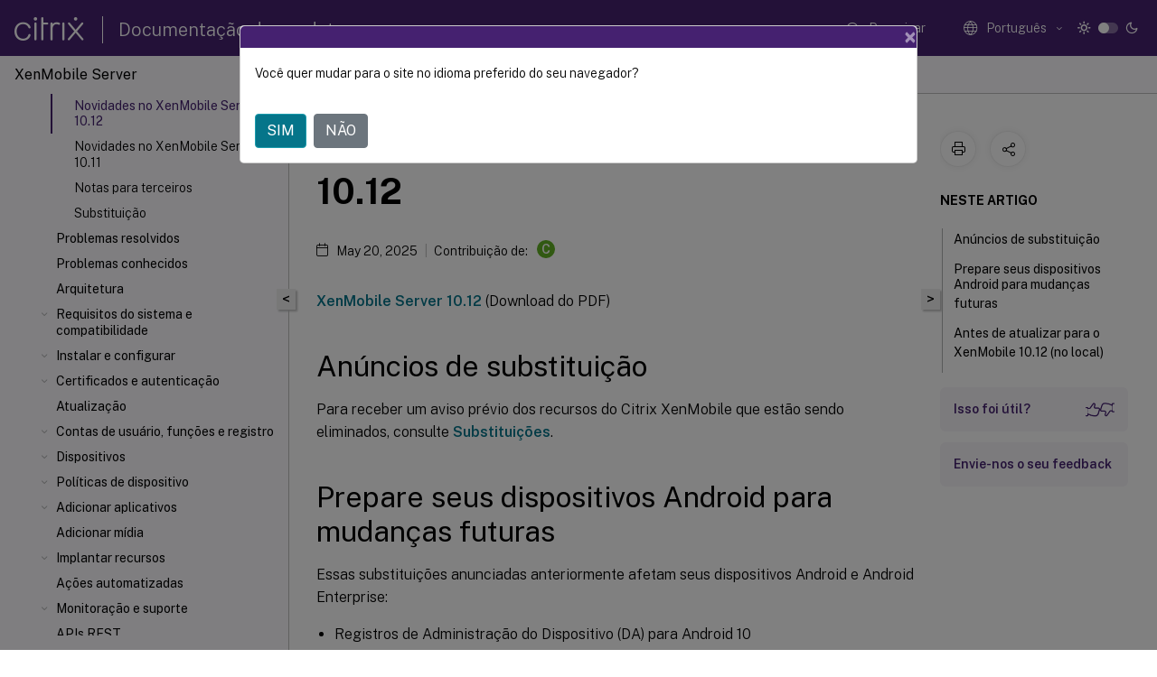

--- FILE ---
content_type: text/html; charset=UTF-8
request_url: https://docs.citrix.com/pt-br/xenmobile/server/whats-new/10-12.html
body_size: 27183
content:
<!DOCTYPE html>
<html lang="pt" class="theme" style="visibility:hidden">
    <head>
<meta http-equiv="Content-Type" content="text/html; charset=UTF-8">
    <meta charset="UTF-8">
    <meta http-equiv="X-UA-Compatible" content="IE=edge">
    <meta name="viewport" content="width=device-width, initial-scale=1.0, maximum-scale=12.0, user-scalable=yes">
    
    
   
    <title>Novidades no XenMobile Server 10.12 | XenMobile Server</title>
	
    <meta name="description" content="XenMobile Server 10.12 .Para receber um aviso prévio dos recursos do Citrix XenMobile que estão sendo eliminados, consulte Substituições.">
	
    <meta name="ctx_product" content="xenmobile_main">
    <meta name="lastModified" content="May 20, 2025">
<meta name="mt_fly_provider" content="">
    <meta name="lang_code" content="pt-br">   
    <meta name="google-site-verification" content="1Wh0frgAsMk_9bvhlqikSVpVii-UUGbdQsKWe4WqTrQ">
    

    

      <link rel="preconnect" href="https://consent.trustarc.com" crossorigin>   

   <link rel="preconnect" href="https://fonts.gstatic.com" crossorigin>

    <link rel="preload" as="style" href="https://fonts.googleapis.com/css2?family=Public+Sans:wght@300;400;600;700&amp;display=swap">

    <link rel="stylesheet" href="https://fonts.googleapis.com/css2?family=Public+Sans:wght@300;400;600;700&amp;display=swap" media="print" onload="this.media='all'">

        
   
    <link rel="preload" as="style" href="/assets/main.css">
    <link rel="stylesheet" href="/assets/main.css">



    <link rel="canonical" href="/pt-br/xenmobile/server/whats-new/10-12.html">
    <link rel="icon" type="image/vnd.microsoft.icon" href="/assets/images/favicon.ico">
    <link rel="apple-touch-icon" href="/assets/images/apple-touch-icon.png">
  
    
    
</head>

    <body class="doc">
        <div class="docs-container-fluid">
            <div class="row no-gutters docs-header-container" id="docs-header-container-id">
                <div class="col-sm-12 col-md-12 docs-page-header">
                    
                        
<header class="docs-header clearfix">
  <!-- <button type="button" id="extra-close-button" class="close" data-dismiss="modal" aria-label="Close">
        <span aria-hidden="true">&times;</span>
    </button> -->

  <div class="md-search">
    <div class="md-search-close">
      <span class="docs-icon icon-close"></span>
    </div>
  </div>
  <div class="header-left">
    <div class="docs-icon icon-hamburger md-hamburger"></div>

    <a class="site-title" onclick="location.href='https://www.citrix.com';">
      <span class="docs-icon icon-citrix-new site-logo"></span>
      
    </a>
    <span class="header-divider"> </span>
    <a href="/pt-br" class="site-title-text">Documentação de produtos</a>
  </div>
  <div class="header-right">
    <div class="search-bar-container">
<!-- Button trigger modal -->
<button type="button" class="btn btn-primary search-btn-homepage" data-toggle="modal" data-target="#algoliaModal" id="search-btn">
  <span class="docs-icon icon-search"></span>
  <div class="search-box-new"> Pesquisar</div>
</button>

<input type="hidden" id="search_type" value="Digite para pesquisar">
<input type="hidden" id="search_no_results" value="Nenhum resultado">
<input type="hidden" id="search_filter" value="Filtros">
<input type="hidden" id="search_refine" value="Refinar resultados">
<input type="hidden" id="search_clear_all" value="Limpar tudo">
<input type="hidden" id="search_citrix_pro_doc" value="Pesquisar na Documentação de Produtos">
<input type="hidden" id="search_query" value="Tente uma consulta diferente ou menos específica. Remova os filtros selecionados. Alguns exemplos de consulta são: atualização, espaço de trabalho, certificado.">
<input type="hidden" id="search_recommended" value="Tópicos recomendados">
<input type="hidden" id="search_related_topics" value="Tópicos relacionados no Citrix Tech Zone">
<input type="hidden" id="search_no_result_tech_zone" value="Nenhum resultado encontrado no Tech Zone">
<input type="hidden" id="search_show_more" value="Mostrar mais no Tech Zone">
<input type="hidden" id="search_query_all" value="Pesquisar em todos os produtos">
<input type="hidden" id="search_featured" value="Tópicos em destaque">
<input type="hidden" id="search_active_filter" value="Filtro selecionado">

  <!-- Modal -->
  <div class="modal fade" id="algoliaModal" data-backdrop="false" tabindex="-1" role="dialog" aria-labelledby="algoliaModalLabel" aria-hidden="true">
    <div class="modal-dialog modal-dialog-scrollable" role="document">
      <div class="modal-content search-modal-content">
        <div class="modal-body search-modal-body" id="modal-box-algolia">
          <div>
            <div class="search-filter-head">
              <div class="inner-div">
                <div class="close-search-modal-mobile" data-dismiss="modal" aria-label="Close">
                 <span class="docs-icon algolia-modal-close-icon icon-arrow-back-search"></span>
                </div> 
                <div id="autocomplete">
                </div>
                <div class="close-search-modal" data-dismiss="modal" aria-label="Close">
                  <p>Fechar</p> <span class="docs-icon icon-clearAll-search"></span>
                </div>
                <div class="mobile-filter" id="mobile-filter-button"><span class="docs-icon icon-filter"></span></div>    
              </div>
            </div>
            <div class="search-hits">
              <div class="products-heading">
                <div class="prod">
                <div class="refine-heading">Refinar resultados</div>
                <div id="clear-refinement" class="bg-ss-clear"></div>
                </div>
                <div id="hierarchical-menu">
                  <input type="text" id="product-search" class="product-searchbox" placeholder="Pesquisar produtos">
                  <p class="select-product-mobile">Selecionar produto</p>
                </div>
              </div>
              <div class="mobile-apply-filter" id="mobile-filter-div">
                <div class="mobile-apply-filter-inner">
                  <div id="apply-filter">Aplicar</div>
                  <div id="clear-refinement-mobile">Limpar tudo</div>
                </div>
              </div>
              <div id="result-div">
                <div id="query-suggestion-div"></div>
                <div class="show-filter">
                  <div id="selected-message">Filtro selecionado</div>
                  <div id="current-refinements"></div>
                </div>
                <div id="empty-search-algolia">
                  <div class="search-icon-big">
                    <span class="docs-icon icon-search no-result"></span>
                  </div>
                  <div class="empty-message-class">
                     <div class="empty-message-line-1 modal-text-center">Pesquisar na Documentação de Produtos</div>
                  </div>
                </div>
                <div id="infinite-hits-custom" class="hits-container" style="display:none;">
                </div>
              </div>
            </div>
          </div>
        </div>
      </div>
    </div>
  </div>

      <span class="docs-icon icon-search md-search-submit"></span>
    </div>
<div class="language-container">
    <button type="button" class="btn btn-default dropdown-toggle" data-toggle="dropdown" aria-haspopup="true" aria-expanded="false" onclick="loadCaptcha('language')">
        <i class="docs-icon icon-globe cx-globe lang-selected"></i>
        <span class="lang-selected-text"></span>
        <span class="docs-icon dropdown-arrow icon-arrow-down-rounded"></span>
    </button>
        
    <ul class="dropdown-menu">
        <li class="lang active lang-desktop">
            <a class="language-option" href="/en-us/xenmobile/server/whats-new/10-12.html?lang-switch=true">
                <div class="lang-p">
                    English
                </div>
            </a>
        </li>
        <li class="lang active lang-mobile">
            <a class="language-option" href="/en-us/xenmobile/server/whats-new/10-12.html?lang-switch=true">
                <div class="lang-p">
                    EN
                </div>
            </a>
        </li>
        <li class="lang active lang-desktop">
            <a class="language-option" href="/de-de/xenmobile/server/whats-new/10-12.html?lang-switch=true">
                <div class="lang-p">
                    Deutsch
                </div>
            </a>
        </li>
        <li class="lang active lang-mobile">
            <a class="language-option" href="/de-de/xenmobile/server/whats-new/10-12.html?lang-switch=true">
                <div class="lang-p">
                    DE
                </div>
            </a>
        </li>
        <li class="lang active lang-desktop">
            <a class="language-option" href="/ja-jp/xenmobile/server/whats-new/10-12.html?lang-switch=true">
                <div class="lang-p">
                    日本語
                </div>
            </a>
        </li>
        <li class="lang active lang-mobile">
            <a class="language-option" href="/ja-jp/xenmobile/server/whats-new/10-12.html?lang-switch=true">
                <div class="lang-p">
                    JA
                </div>
            </a>
        </li>
        <li class="lang active lang-desktop">
            <a class="language-option" href="/zh-cn/xenmobile/server/whats-new/10-12.html?lang-switch=true">
                <div class="lang-p">
                    简体中文
                </div>
            </a>
        </li>
        <li class="lang active lang-mobile">
            <a class="language-option" href="/zh-cn/xenmobile/server/whats-new/10-12.html?lang-switch=true">
                <div class="lang-p">
                    ZH
                </div>
            </a>
        </li>
        <li class="lang active lang-desktop">
            <a class="language-option" href="/fr-fr/xenmobile/server/whats-new/10-12.html?lang-switch=true">
                <div class="lang-p">
                    Français
                </div>
            </a>
        </li>
        <li class="lang active lang-mobile">
            <a class="language-option" href="/fr-fr/xenmobile/server/whats-new/10-12.html?lang-switch=true">
                <div class="lang-p">
                    FR
                </div>
            </a>
        </li>
        <li class="lang active lang-desktop">
            <a class="language-option" href="/es-es/xenmobile/server/whats-new/10-12.html?lang-switch=true">
                <div class="lang-p">
                    Español
                </div>
            </a>
        </li>
        <li class="lang active lang-mobile">
            <a class="language-option" href="/es-es/xenmobile/server/whats-new/10-12.html?lang-switch=true">
                <div class="lang-p">
                    ES
                </div>
            </a>
        </li>
        <li class="lang active lang-desktop">
            <a class="language-option" href="/ko-kr/xenmobile/server/whats-new/10-12.html?lang-switch=true">
                <div class="lang-p">
                    한국어
                </div>
            </a>
        </li>
        <li class="lang active lang-mobile">
            <a class="language-option" href="/ko-kr/xenmobile/server/whats-new/10-12.html?lang-switch=true">
                <div class="lang-p">
                    KO
                </div>
            </a>
        </li>
        <li class="lang active lang-desktop">
            <a class='language-option' href='/pt-br/xenmobile/server/whats-new/10-12?lang-switch=true'>
                <div class="lang-p">
                    Português
                </div>
            </a>
        </li>
        <li class="lang active lang-mobile">
            <a class='language-option' href='/pt-br/xenmobile/server/whats-new/10-12?lang-switch=true'>
                <div class="lang-p">
                    PT
                </div>
            </a>
        </li>
    </ul>
</div>



    <div class="light-toggle-box">
      <div class="light docs-actions-item">
        <span data-content="Tema claro">
          <i class="docs-icon icon-sun"></i>
        </span>
      </div>
      <label class="switch">
        <input id="switch_theme" type="checkbox">
        <span class="slider round"></span>
      </label>
      <div class="dark docs-actions-item">
        <span data-content="Tema escuro">
          <i class="docs-icon icon-moon"></i>
        </span>
      </div>
    </div>

    <button class="themebtn-switch">
      <span data-content="Tema claro" class="theme-mobile">
        <i class="docs-icon icon-sun"></i>
      </span>
    </button>
  </div>
</header>


                    
					 <div id="docs-banner">
                        <div id="banner-div" style="display: none;" data-component="dismissible-item" data-expiry="1000" data-id="welcome-banner" data-type="info" data-value='&lt;div&gt;&lt;p id="text-banner"&gt;&lt;/p&gt;&lt;p id="new-banner"&gt;&lt;/p&gt;&lt;/div&gt;'></div>


                    </div>
                </div>
            </div>
            <div class="row no-gutters">
                <div class="col-sm-12 col-md-12 docs-page-content">
			<div id="invisible-recaptcha"></div>
     			 <input type="hidden" id="recaptchaVal" value="">
                    
   
<div class="row no-gutters" id="collapse">
  <div class="col-3 col-md-4 col-lg-3 content-left-wrapper">
    <div class="left-wrapper">
      
      

        <div class="version-name-class">
            <span class="version-name">
                XenMobile Server
            </span>
        </div>
    <!-- <div class="cx-version-options">
        <div class="dropdown has-no-options">
            <button class="btn btn-secondary dropdown-toggle docsproductversiondropdown" type="button" 
            data-toggle="dropdown" aria-haspopup="true" aria-expanded="false">
                <p class="version-name-container">
                    <span class="version-name">
                         XenMobile Server
                    </span>
                </p>

            </button>
        </div>
    </div> -->


<div class="left-nav">
    <div class="overlay"></div>
    <ul class="ctx-sub-menu scrollable">
                <li class="has-sub-nav-li">
                    
                    <p>
                        <span class="ctx-sub-menu-group-link has-sub-nav docs-icon icon-arrow-down-rounded"></span>
                    
                        
                        
                        
                        
                        <a class='ctx-sub-menu-group-title' href='/pt-br/xenmobile/server/release-notes'>
                            Notas de versão de patches contínuos
                            
                            
                        </a>
                    </p>
                        <ul id="ctx-sub-menu-children" class="ctx-sub-menu-closed">
                                <li class="has-sub-nav-li">
                                    <p> <!-- rendering second level child -->
                                        <span class="ctx-sub-menu-group-link has-sub-nav docs-icon icon-arrow-down-rounded"></span>  
                                        <a class="ctx-sub-menu-group-title">Notas de versão do XenMobile Server 10.16</a> <!-- rendering second level child -->
                                    </p>
                                    <ul id="ctx-sub-menu-children" class="ctx-sub-menu-closed">
                                                <li>
                                                    <p>  
                                                        <a href='/pt-br/xenmobile/server/release-notes/release-notes-10-16/release-notes-10-16-rolling-patch-5'>
                                                        Notas de versão do XenMobile Server 10.16 Rolling Patch 5 </a>
                                                    </p>
                                                </li>
                                                <li>
                                                    <p>  
                                                        <a href='/pt-br/xenmobile/server/release-notes/release-notes-10-16/release-notes-10-16-rolling-patch-4'>
                                                        Notas de versão do XenMobile Server 10.16 Rolling Patch 4 </a>
                                                    </p>
                                                </li>
                                                <li>
                                                    <p>  
                                                        <a href='/pt-br/xenmobile/server/release-notes/release-notes-10-16/release-notes-10-16-rolling-patch-3'>
                                                        Notas de versão do Patch contínuo 3 do XenMobile Server 10.16 </a>
                                                    </p>
                                                </li>
                                                <li>
                                                    <p>  
                                                        <a href='/pt-br/xenmobile/server/release-notes/release-notes-10-16/release-notes-10-16-rolling-patch-2'>
                                                        Notas de versão do Patch contínuo 2 do XenMobile Server 10.16 </a>
                                                    </p>
                                                </li>
                                                <li>
                                                    <p>  
                                                        <a href='/pt-br/xenmobile/server/release-notes/release-notes-10-16/release-notes-10-16-rolling-patch-1'>
                                                        Notas de versão do Patch contínuo 1 do XenMobile Server 10.16 </a>
                                                    </p>
                                                </li>
                                    </ul>
                                </li>
                                <li class="has-sub-nav-li">
                                    <p> <!-- rendering second level child -->
                                        <span class="ctx-sub-menu-group-link has-sub-nav docs-icon icon-arrow-down-rounded"></span>  
                                        <a class="ctx-sub-menu-group-title">Notas de versão do XenMobile Server 10.15</a> <!-- rendering second level child -->
                                    </p>
                                    <ul id="ctx-sub-menu-children" class="ctx-sub-menu-closed">
                                                <li>
                                                    <p>  
                                                        <a href="/en-us/xenmobile/server/release-notes/release-notes-10-15/release-notes-10-15-rolling-patch-11.html">
                                                        Notas de versão do XenMobile Server 10.15 Rolling Patch 11 </a>
                                                    </p>
                                                </li>
                                                <li>
                                                    <p>  
                                                        <a href='/pt-br/xenmobile/server/release-notes/release-notes-10-15/release-notes-10-15-rolling-patch-10'>
                                                        Notas de versão do XenMobile Server 10.15 Rolling Patch 10 </a>
                                                    </p>
                                                </li>
                                                <li>
                                                    <p>  
                                                        <a href='/pt-br/xenmobile/server/release-notes/release-notes-10-15/release-notes-10-15-rolling-patch-9'>
                                                        Notas de versão do XenMobile Server 10.15 Rolling Patch 9 </a>
                                                    </p>
                                                </li>
                                                <li>
                                                    <p>  
                                                        <a href='/pt-br/xenmobile/server/release-notes/release-notes-10-15/release-notes-10-15-rolling-patch-8'>
                                                        Notas de versão do Patch contínuo 8 do XenMobile Server 10.15 </a>
                                                    </p>
                                                </li>
                                                <li>
                                                    <p>  
                                                        <a href='/pt-br/xenmobile/server/release-notes/release-notes-10-15/release-notes-10-15-rolling-patch-7'>
                                                        Notas de versão do Patch contínuo 7 do XenMobile Server 10.15 </a>
                                                    </p>
                                                </li>
                                                <li>
                                                    <p>  
                                                        <a href='/pt-br/xenmobile/server/release-notes/release-notes-10-15/release-notes-10-15-rolling-patch-6'>
                                                        Notas de versão do Patch contínuo 6 do XenMobile Server 10.15 </a>
                                                    </p>
                                                </li>
                                                <li>
                                                    <p>  
                                                        <a href='/pt-br/xenmobile/server/release-notes/release-notes-10-15/release-notes-10-15-rolling-patch-5'>
                                                        Notas de versão do Patch contínuo 5 do XenMobile Server 10.15 </a>
                                                    </p>
                                                </li>
                                                <li>
                                                    <p>  
                                                        <a href='/pt-br/xenmobile/server/release-notes/release-notes-10-15/release-notes-10-15-rolling-patch-4'>
                                                        Notas de versão do Patch contínuo 4 do XenMobile Server 10.15 </a>
                                                    </p>
                                                </li>
                                                <li>
                                                    <p>  
                                                        <a href='/pt-br/xenmobile/server/release-notes/release-notes-10-15/release-notes-10-15-rolling-patch-3'>
                                                        Notas de versão do Patch contínuo 3 do XenMobile Server 10.15 </a>
                                                    </p>
                                                </li>
                                                <li>
                                                    <p>  
                                                        <a href='/pt-br/xenmobile/server/release-notes/release-notes-10-15/release-notes-10-15-rolling-patch-2'>
                                                        Notas de versão do Patch contínuo 2 do XenMobile Server 10.15 </a>
                                                    </p>
                                                </li>
                                                <li>
                                                    <p>  
                                                        <a href='/pt-br/xenmobile/server/release-notes/release-notes-10-15/release-notes-10-15-rolling-patch-1'>
                                                        Notas de versão do Patch contínuo 1 do XenMobile Server 10.15 </a>
                                                    </p>
                                                </li>
                                    </ul>
                                </li>
                                <li class="has-sub-nav-li">
                                    <p> <!-- rendering second level child -->
                                        <span class="ctx-sub-menu-group-link has-sub-nav docs-icon icon-arrow-down-rounded"></span>  
                                        <a class="ctx-sub-menu-group-title">Notas de versão do XenMobile Server 10.14</a> <!-- rendering second level child -->
                                    </p>
                                    <ul id="ctx-sub-menu-children" class="ctx-sub-menu-closed">
                                                <li>
                                                    <p>  
                                                        <a href='/pt-br/xenmobile/server/release-notes/release-notes-10-14/release-notes-10-14-rolling-patch-13'>
                                                        Notas de versão do Patch contínuo 13 do XenMobile Server 10.14 </a>
                                                    </p>
                                                </li>
                                                <li>
                                                    <p>  
                                                        <a href='/pt-br/xenmobile/server/release-notes/release-notes-10-14/release-notes-10-14-rolling-patch-12'>
                                                        Notas de versão do Patch contínuo 12 do XenMobile Server 10.14 </a>
                                                    </p>
                                                </li>
                                                <li>
                                                    <p>  
                                                        <a href='/pt-br/xenmobile/server/release-notes/release-notes-10-14/release-notes-10-14-rolling-patch-11'>
                                                        Notas de versão do Patch contínuo 11 do XenMobile Server 10.14 </a>
                                                    </p>
                                                </li>
                                                <li>
                                                    <p>  
                                                        <a href='/pt-br/xenmobile/server/release-notes/release-notes-10-14/release-notes-10-14-rolling-patch-10'>
                                                        Notas de versão do Patch contínuo 10 do XenMobile Server 10.14 </a>
                                                    </p>
                                                </li>
                                                <li>
                                                    <p>  
                                                        <a href='/pt-br/xenmobile/server/release-notes/release-notes-10-14/release-notes-10-14-rolling-patch-9'>
                                                        Notas de versão do Patch contínuo 9 do XenMobile Server 10.14 </a>
                                                    </p>
                                                </li>
                                                <li>
                                                    <p>  
                                                        <a href='/pt-br/xenmobile/server/release-notes/release-notes-10-14/release-notes-10-14-rolling-patch-8'>
                                                        Notas de versão do Patch contínuo 8 do XenMobile Server 10.14 </a>
                                                    </p>
                                                </li>
                                                <li>
                                                    <p>  
                                                        <a href='/pt-br/xenmobile/server/release-notes/release-notes-10-14/release-notes-10-14-rolling-patch-7'>
                                                        Notas de versão do Patch contínuo 7 do XenMobile Server 10.14 </a>
                                                    </p>
                                                </li>
                                                <li>
                                                    <p>  
                                                        <a href='/pt-br/xenmobile/server/release-notes/release-notes-10-14/release-notes-10-14-rolling-patch-6'>
                                                        Notas de versão do Patch contínuo 6 do XenMobile Server 10.14 </a>
                                                    </p>
                                                </li>
                                                <li>
                                                    <p>  
                                                        <a href='/pt-br/xenmobile/server/release-notes/release-notes-10-14/release-notes-10-14-rolling-patch-5'>
                                                        Notas de versão do Patch contínuo 5 do XenMobile Server 10.14 </a>
                                                    </p>
                                                </li>
                                                <li>
                                                    <p>  
                                                        <a href='/pt-br/xenmobile/server/release-notes/release-notes-10-14/release-notes-10-14-rolling-patch-4'>
                                                        Notas de versão do Patch contínuo 4 do XenMobile Server 10.14 </a>
                                                    </p>
                                                </li>
                                                <li>
                                                    <p>  
                                                        <a href='/pt-br/xenmobile/server/release-notes/release-notes-10-14/release-notes-10-14-rolling-patch-3'>
                                                        Notas de versão do Patch contínuo 3 do XenMobile Server 10.14 </a>
                                                    </p>
                                                </li>
                                                <li>
                                                    <p>  
                                                        <a href='/pt-br/xenmobile/server/release-notes/release-notes-10-14/release-notes-10-14-rolling-patch-2'>
                                                        Notas de versão do Patch contínuo 2 do XenMobile Server 10.14 </a>
                                                    </p>
                                                </li>
                                                <li>
                                                    <p>  
                                                        <a href='/pt-br/xenmobile/server/release-notes/release-notes-10-14/release-notes-10-14-rolling-patch-1'>
                                                        Notas de versão do Patch contínuo 1 do XenMobile Server 10.14 </a>
                                                    </p>
                                                </li>
                                    </ul>
                                </li>
                        </ul>
                 </li>
                <li class="has-sub-nav-li">
                    
                    <p class="child-active">
                        <span class="ctx-sub-menu-group-link has-sub-nav docs-icon icon-arrow-up-rounded "></span>
                    
                        
                        
                        
                        
                        <a class='ctx-sub-menu-group-title' href='/pt-br/xenmobile/server/whats-new'>
                            Novidades no XenMobile Server 10.16
                            
                            
                        </a>
                    </p>
                        <ul id="ctx-sub-menu-children" class="ctx-sub-menu-child-open">
                                <li>
                                    <p>  
                                        <a href='/pt-br/xenmobile/server/whats-new/10-15'>Novidades no XenMobile Server 10.15</a>
                                </p>
</li>
                                <li>
                                    <p>  
                                        <a href='/pt-br/xenmobile/server/whats-new/10-14'>Novidades no XenMobile Server 10.14</a>
                                </p>
</li>
                                <li>
                                    <p>  
                                        <a href='/pt-br/xenmobile/server/whats-new/10-13'>Novidades no XenMobile Server 10.13</a>
                                </p>
</li>
                                <li>
                                    <p class="active">
                                        Novidades no XenMobile Server 10.12
                                </p>
</li>
                                <li>
                                    <p>  
                                        <a href='/pt-br/xenmobile/server/whats-new/10-11'>Novidades no XenMobile Server 10.11</a>
                                </p>
</li>
                                <li>
                                    <p>  
                                        <a href='/pt-br/xenmobile/server/whats-new/third-party-notices'>Notas para terceiros</a>
                                </p>
</li>
                                <li>
                                    <p>  
                                        <a href='/pt-br/xenmobile/server/whats-new/removed-features'>Substituição</a>
                                </p>
</li>
                        </ul>
                 </li>
                <li>
                    
                    <p>
                    
                        
                        
                        
                        
                        <a href='/pt-br/xenmobile/server/fixed-issues'>
                            Problemas resolvidos
                            
                            
                        </a>
                    </p>
                 </li>
                <li>
                    
                    <p>
                    
                        
                        
                        
                        
                        <a href='/pt-br/xenmobile/server/known-issues'>
                            Problemas conhecidos
                            
                            
                        </a>
                    </p>
                 </li>
                <li>
                    
                    <p>
                    
                        
                        
                        
                        
                        <a href='/pt-br/xenmobile/server/architecture'>
                            Arquitetura
                            
                            
                        </a>
                    </p>
                 </li>
                <li class="has-sub-nav-li">
                    
                    <p>
                        <span class="ctx-sub-menu-group-link has-sub-nav docs-icon icon-arrow-down-rounded"></span>
                    
                        
                        
                        
                        
                        <a class='ctx-sub-menu-group-title' href='/pt-br/xenmobile/server/system-requirements'>
                            Requisitos do sistema e compatibilidade
                            
                            
                        </a>
                    </p>
                        <ul id="ctx-sub-menu-children" class="ctx-sub-menu-closed">
                                <li>
                                    <p>  
                                        <a href='/pt-br/xenmobile/server/system-requirements/compatibility'>Compatibilidade do XenMobile</a>
                                </p>
</li>
                                <li>
                                    <p>  
                                        <a href='/pt-br/xenmobile/server/system-requirements/supported-device-platforms'>Sistemas operacionais compatíveis de dispositivos</a>
                                </p>
</li>
                                <li>
                                    <p>  
                                        <a href='/pt-br/xenmobile/server/system-requirements/ports'>Requisitos de porta</a>
                                </p>
</li>
                                <li>
                                    <p>  
                                        <a href='/pt-br/xenmobile/server/system-requirements/scalability'>Escalabilidade e desempenho</a>
                                </p>
</li>
                                <li>
                                    <p>  
                                        <a href='/pt-br/xenmobile/server/system-requirements/licensing'>Licenciamento</a>
                                </p>
</li>
                                <li>
                                    <p>  
                                        <a href='/pt-br/xenmobile/server/system-requirements/fips-compliance'>Conformidade com FIPS 140-2</a>
                                </p>
</li>
                                <li>
                                    <p>  
                                        <a href='/pt-br/xenmobile/server/system-requirements/language-support'>Suporte a idiomas</a>
                                </p>
</li>
                        </ul>
                 </li>
                <li class="has-sub-nav-li">
                    
                    <p>
                        <span class="ctx-sub-menu-group-link has-sub-nav docs-icon icon-arrow-down-rounded"></span>
                    
                        
                        
                        
                        
                        <a class='ctx-sub-menu-group-title' href='/pt-br/xenmobile/server/install-configure'>
                            Instalar e configurar
                            
                            
                        </a>
                    </p>
                        <ul id="ctx-sub-menu-children" class="ctx-sub-menu-closed">
                                <li>
                                    <p>  
                                        <a href='/pt-br/xenmobile/server/install-configure/fips'>Configurar o modo FIPS com o XenMobile</a>
                                </p>
</li>
                                <li>
                                    <p>  
                                        <a href='/pt-br/xenmobile/server/install-configure/clustering'>Configurar o clustering</a>
                                </p>
</li>
                                <li>
                                    <p>  
                                        <a href='/pt-br/xenmobile/server/install-configure/disaster-recovery'>Guia de recuperação de desastres</a>
                                </p>
</li>
                                <li>
                                    <p>  
                                        <a href='/pt-br/xenmobile/server/install-configure/proxy-servers'>Ativar servidores proxy</a>
                                </p>
</li>
                                <li>
                                    <p>  
                                        <a href='/pt-br/xenmobile/server/install-configure/sql-server-drivers'>Configurar SQL Server</a>
                                </p>
</li>
                                <li>
                                    <p>  
                                        <a href='/pt-br/xenmobile/server/install-configure/server-properties'>Propriedades do servidor</a>
                                </p>
</li>
                                <li>
                                    <p>  
                                        <a href='/pt-br/xenmobile/server/install-configure/command-line-interface'>Opções de interface de linha de comando</a>
                                </p>
</li>
                                <li>
                                    <p>  
                                        <a href='/pt-br/xenmobile/server/install-configure/getting-started-workflows'>Introdução aos fluxos de trabalho para o console XenMobile</a>
                                </p>
</li>
                        </ul>
                 </li>
                <li class="has-sub-nav-li">
                    
                    <p>
                        <span class="ctx-sub-menu-group-link has-sub-nav docs-icon icon-arrow-down-rounded"></span>
                    
                        
                        
                        
                        
                        <a class='ctx-sub-menu-group-title' href='/pt-br/xenmobile/server/authentication'>
                            Certificados e autenticação
                            
                            
                        </a>
                    </p>
                        <ul id="ctx-sub-menu-children" class="ctx-sub-menu-closed">
                                <li>
                                    <p>  
                                        <a href='/pt-br/xenmobile/server/authentication/citrix-gateway-and-xenmobile'>Citrix Gateway e XenMobile</a>
                                </p>
</li>
                                <li>
                                    <p>  
                                        <a href='/pt-br/xenmobile/server/authentication/authentication-domain-security-token'>Configure autenticação de domínio ou de domínio de segurança</a>
                                </p>
</li>
                                <li>
                                    <p>  
                                        <a href='/pt-br/xenmobile/server/authentication/client-certificate'>Autenticação de certificado cliente ou certificado e domínio</a>
                                </p>
</li>
                                <li>
                                    <p>  
                                        <a href='/pt-br/xenmobile/server/authentication/pki-entities'>Entidades PKI</a>
                                </p>
</li>
                                <li>
                                    <p>  
                                        <a href='/pt-br/xenmobile/server/authentication/credential-providers'>Provedores de credenciais</a>
                                </p>
</li>
                                <li>
                                    <p>  
                                        <a href='/pt-br/xenmobile/server/authentication/apns'>Certificados APNs</a>
                                </p>
</li>
                                <li>
                                    <p>  
                                        <a href='/pt-br/xenmobile/server/authentication/saml-sso-sharefile'>SAML para logon único com Citrix Files</a>
                                </p>
</li>
                                <li>
                                    <p>  
                                        <a href='/pt-br/xenmobile/server/authentication/microsoft-azure'>Azure Active Directory como IdP</a>
                                </p>
</li>
                        </ul>
                 </li>
                <li>
                    
                    <p>
                    
                        
                        
                        
                        
                        <a href='/pt-br/xenmobile/server/upgrade'>
                            Atualização
                            
                            
                        </a>
                    </p>
                 </li>
                <li class="has-sub-nav-li">
                    
                    <p>
                        <span class="ctx-sub-menu-group-link has-sub-nav docs-icon icon-arrow-down-rounded"></span>
                    
                        
                        
                        
                        
                        <a class='ctx-sub-menu-group-title' href='/pt-br/xenmobile/server/users'>
                            Contas de usuário, funções e registro
                            
                            
                        </a>
                    </p>
                        <ul id="ctx-sub-menu-children" class="ctx-sub-menu-closed">
                                <li>
                                    <p>  
                                        <a href='/pt-br/xenmobile/server/users/enrollment-profiles'>Perfis de registro</a>
                                </p>
</li>
                                <li>
                                    <p>  
                                        <a href='/pt-br/xenmobile/server/users/rbac-roles-and-permissions'>Configurar funções com RBAC</a>
                                </p>
</li>
                                <li>
                                    <p>  
                                        <a href='/pt-br/xenmobile/server/users/notifications'>Notificações</a>
                                </p>
</li>
                        </ul>
                 </li>
                <li class="has-sub-nav-li">
                    
                    <p>
                        <span class="ctx-sub-menu-group-link has-sub-nav docs-icon icon-arrow-down-rounded"></span>
                    
                        
                        
                        
                        
                        <a class='ctx-sub-menu-group-title' href='/pt-br/xenmobile/server/provision-devices'>
                            Dispositivos
                            
                            
                        </a>
                    </p>
                        <ul id="ctx-sub-menu-children" class="ctx-sub-menu-closed">
                                <li>
                                    <p>  
                                        <a href='/pt-br/xenmobile/server/provision-devices/activesync-gateway'>ActiveSync Gateway</a>
                                </p>
</li>
                                <li>
                                    <p>  
                                        <a href='/pt-br/xenmobile/server/provision-devices/migrate-from-device-administration-to-android-enteprise'>Migrar do Device Administration para o Android Enterprise</a>
                                </p>
</li>
                                <li class="has-sub-nav-li">
                                    <p> <!-- rendering second level child -->
                                        <span class="ctx-sub-menu-group-link has-sub-nav docs-icon icon-arrow-down-rounded"></span>  
                                        <a class='ctx-sub-menu-group-title' href='/pt-br/xenmobile/server/provision-devices/android-enterprise'>Android Enterprise</a> <!-- rendering second level child -->
                                    </p>
                                    <ul id="ctx-sub-menu-children" class="ctx-sub-menu-closed">
                                                <li>
                                                    <p>  
                                                        <a href='/pt-br/xenmobile/server/provision-devices/android-enterprise/distribute-android-enterprise-apps'>
                                                        Distribuir aplicativos Android Enterprise </a>
                                                    </p>
                                                </li>
                                                <li>
                                                    <p>  
                                                        <a href='/pt-br/xenmobile/server/provision-devices/android-enterprise/legacy-android-enterprise-for-g-suite-customers'>
                                                        Clientes do Android Enterprise herdado para Google Workspace (anteriormente G Suite) </a>
                                                    </p>
                                                </li>
                                                <li>
                                                    <p>  
                                                        <a href='/pt-br/xenmobile/server/provision-devices/android-enterprise/support-manage-configuration-feedback'>
                                                        Feedback de configurações gerenciadas de suporte (visualização técnica) </a>
                                                    </p>
                                                </li>
                                    </ul>
                                </li>
                                <li>
                                    <p>  
                                        <a href='/pt-br/xenmobile/server/provision-devices/ios'>iOS</a>
                                </p>
</li>
                                <li>
                                    <p>  
                                        <a href='/pt-br/xenmobile/server/provision-devices/macos'>macOS</a>
                                </p>
</li>
                                <li>
                                    <p>  
                                        <a href='/pt-br/xenmobile/server/provision-devices/ios-bulk-enrollment'>Registro em massa de dispositivos Apple</a>
                                </p>
</li>
                                <li>
                                    <p>  
                                        <a href='/pt-br/xenmobile/server/provision-devices/client-properties'>Propriedades do cliente</a>
                                </p>
</li>
                                <li>
                                    <p>  
                                        <a href='/pt-br/xenmobile/server/provision-devices/apple-deployment-program'>Implantar dispositivos através do Programa de Implantação da Apple</a>
                                </p>
</li>
                                <li>
                                    <p>  
                                        <a href='/pt-br/xenmobile/server/provision-devices/devices-enroll'>Registrar dispositivos</a>
                                </p>
</li>
                                <li>
                                    <p>  
                                        <a href='/pt-br/xenmobile/server/provision-devices/firebase-cloud-messaging'>Firebase Cloud Messaging</a>
                                </p>
</li>
                                <li>
                                    <p>  
                                        <a href='/pt-br/xenmobile/server/provision-devices/integrate-with-apple-education'>Integração com os recursos do Apple Educação</a>
                                </p>
</li>
                                <li>
                                    <p>  
                                        <a href='/pt-br/xenmobile/server/provision-devices/shared-ipads'>iPads compartilhados</a>
                                </p>
</li>
                                <li>
                                    <p>  
                                        <a href='/pt-br/xenmobile/server/provision-devices/distribute-apple-apps'>Distribuir aplicativos da Apple</a>
                                </p>
</li>
                                <li>
                                    <p>  
                                        <a href='/pt-br/xenmobile/server/provision-devices/network-access-control'>Controle de Acesso da Rede</a>
                                </p>
</li>
                                <li>
                                    <p>  
                                        <a href='/pt-br/xenmobile/server/provision-devices/samsung-knox'>Samsung Knox</a>
                                </p>
</li>
                                <li>
                                    <p>  
                                        <a href='/pt-br/xenmobile/server/provision-devices/samsung-knox-bulk-enrollment'>Registro em massa do Samsung Knox</a>
                                </p>
</li>
                                <li>
                                    <p>  
                                        <a href='/pt-br/xenmobile/server/provision-devices/security-actions'>Ações de segurança</a>
                                </p>
</li>
                                <li>
                                    <p>  
                                        <a href='/pt-br/xenmobile/server/provision-devices/autodiscovery'>Serviço XenMobile AutoDiscovery</a>
                                </p>
</li>
                        </ul>
                 </li>
                <li class="has-sub-nav-li">
                    
                    <p>
                        <span class="ctx-sub-menu-group-link has-sub-nav docs-icon icon-arrow-down-rounded"></span>
                    
                        
                        
                        
                        
                        <a class='ctx-sub-menu-group-title' href='/pt-br/xenmobile/server/policies'>
                            Políticas de dispositivo
                            
                            
                        </a>
                    </p>
                        <ul id="ctx-sub-menu-children" class="ctx-sub-menu-closed">
                                <li>
                                    <p>  
                                        <a href='/pt-br/xenmobile/server/policies/device-policy-matrix'>Políticas de dispositivo por plataforma</a>
                                </p>
</li>
                                <li>
                                    <p>  
                                        <a href='/pt-br/xenmobile/server/policies/airplay-mirroring-ios-policy'>Política de dispositivo de espelhamento de AirPlay</a>
                                </p>
</li>
                                <li>
                                    <p>  
                                        <a href='/pt-br/xenmobile/server/policies/airprint-ios-policy'>Política de dispositivo do AirPrint</a>
                                </p>
</li>
                                <li>
                                    <p>  
                                        <a href='/pt-br/xenmobile/server/policies/android-enterprise-app-permissions'>Permissões do aplicativo Android Enterprise</a>
                                </p>
</li>
                                <li>
                                    <p>  
                                        <a href='/pt-br/xenmobile/server/policies/apn-policy'>Política de dispositivo do APN</a>
                                </p>
</li>
                                <li>
                                    <p>  
                                        <a href='/pt-br/xenmobile/server/policies/app-access-policy'>Política de dispositivo de acesso aos aplicativos</a>
                                </p>
</li>
                                <li>
                                    <p>  
                                        <a href='/pt-br/xenmobile/server/policies/app-attributes-policy'>Política de dispositivo de atributos de aplicativo</a>
                                </p>
</li>
                                <li>
                                    <p>  
                                        <a href='/pt-br/xenmobile/server/policies/app-configuration-policy'>Política de dispositivo de configuração de aplicativo</a>
                                </p>
</li>
                                <li>
                                    <p>  
                                        <a href='/pt-br/xenmobile/server/policies/app-inventory-policy'>Política de dispositivo de inventário de aplicativos</a>
                                </p>
</li>
                                <li>
                                    <p>  
                                        <a href='/pt-br/xenmobile/server/policies/app-lock-policy'>Política de dispositivo de bloqueio de aplicativo</a>
                                </p>
</li>
                                <li>
                                    <p>  
                                        <a href='/pt-br/xenmobile/server/policies/app-network-usage-policy'>Política de dispositivo de uso de rede de aplicativos</a>
                                </p>
</li>
                                <li>
                                    <p>  
                                        <a href='/pt-br/xenmobile/server/policies/apps-notifications-policy'>Política de dispositivo de notificações de aplicativo</a>
                                </p>
</li>
                                <li>
                                    <p>  
                                        <a href='/pt-br/xenmobile/server/policies/tunnel-policy'>Política de dispositivos de túneis de aplicativos</a>
                                </p>
</li>
                                <li>
                                    <p>  
                                        <a href='/pt-br/xenmobile/server/policies/app-uninstall-policy'>Política de dispositivo de desinstalação de aplicativo</a>
                                </p>
</li>
                                <li>
                                    <p>  
                                        <a href='/pt-br/xenmobile/server/policies/app-auto-update-policy'>Atualizar automaticamente aplicativos gerenciados</a>
                                </p>
</li>
                                <li>
                                    <p>  
                                        <a href='/pt-br/xenmobile/server/policies/bitlocker-policy'>Política de dispositivo BitLocker</a>
                                </p>
</li>
                                <li>
                                    <p>  
                                        <a href='/pt-br/xenmobile/server/policies/calendar-caldav-ios-policy'>Política de dispositivo de calendário (CalDav)</a>
                                </p>
</li>
                                <li>
                                    <p>  
                                        <a href='/pt-br/xenmobile/server/policies/cellular-policy'>Política de dispositivo celular</a>
                                </p>
</li>
                                <li>
                                    <p>  
                                        <a href='/pt-br/xenmobile/server/policies/connection-scheduling-policy'>Política de dispositivo de agendamento de conexão</a>
                                </p>
</li>
                                <li>
                                    <p>  
                                        <a href='/pt-br/xenmobile/server/policies/contacts-carddav-ios-policy'>Política de dispositivo de contatos (CardDAV)</a>
                                </p>
</li>
                                <li>
                                    <p>  
                                        <a href='/pt-br/xenmobile/server/policies/control-os-updates'>Política de dispositivo Controlar atualizações do sistema operacional</a>
                                </p>
</li>
                                <li>
                                    <p>  
                                        <a href='/pt-br/xenmobile/server/policies/credentials-policy'>Política de dispositivo de credenciais</a>
                                </p>
</li>
                                <li>
                                    <p>  
                                        <a href='/pt-br/xenmobile/server/policies/custom-xml-policy'>Política de dispositivo de XML personalizado</a>
                                </p>
</li>
                                <li>
                                    <p>  
                                        <a href='/pt-br/xenmobile/server/policies/defender-policy'>Política de dispositivo do Defender</a>
                                </p>
</li>
                                <li>
                                    <p>  
                                        <a href='/pt-br/xenmobile/server/policies/device-health-attestation-policy'>Política de dispositivo de Atestado de Integridade de Dispositivo</a>
                                </p>
</li>
                                <li>
                                    <p>  
                                        <a href='/pt-br/xenmobile/server/policies/device-name-policy'>Política de dispositivo de nome do dispositivo</a>
                                </p>
</li>
                                <li>
                                    <p>  
                                        <a href='/pt-br/xenmobile/server/policies/education-configuration-policy'>Política de dispositivo Configuração de Educação</a>
                                </p>
</li>
                                <li>
                                    <p>  
                                        <a href='/pt-br/xenmobile/server/policies/exchange-policy'>Política de dispositivo do Exchange</a>
                                </p>
</li>
                                <li>
                                    <p>  
                                        <a href='/pt-br/xenmobile/server/policies/files-policy'>Política de dispositivo de arquivo</a>
                                </p>
</li>
                                <li>
                                    <p>  
                                        <a href='/pt-br/xenmobile/server/policies/filevault-policy'>Política de dispositivo FileVault</a>
                                </p>
</li>
                                <li>
                                    <p>  
                                        <a href='/pt-br/xenmobile/server/policies/font-policy'>Política de dispositivo de fonte</a>
                                </p>
</li>
                                <li>
                                    <p>  
                                        <a href='/pt-br/xenmobile/server/policies/home-screen-layout-policy'>Política de dispositivo de layout de tela inicial</a>
                                </p>
</li>
                                <li>
                                    <p>  
                                        <a href='/pt-br/xenmobile/server/policies/import-ios-mac-os-x-profile-policy'>Importar a política de dispositivo de perfil do iOS e macOS</a>
                                </p>
</li>
                                <li>
                                    <p>  
                                        <a href='/pt-br/xenmobile/server/policies/android-enterprise-keyguard-management-policy'>Política de dispositivo de gerenciamento de keyguard</a>
                                </p>
</li>
                                <li>
                                    <p>  
                                        <a href='/pt-br/xenmobile/server/policies/kiosk-policy'>Política de dispositivo do quiosque</a>
                                </p>
</li>
                                <li>
                                    <p>  
                                        <a href='/pt-br/xenmobile/server/policies/knox-platform-for-enterprise-key-policy'>Política de dispositivos Knox Platform for Enterprise Key</a>
                                </p>
</li>
                                <li>
                                    <p>  
                                        <a href='/pt-br/xenmobile/server/policies/launcher-configuration-policy'>Política de dispositivo de configuração do Launcher</a>
                                </p>
</li>
                                <li>
                                    <p>  
                                        <a href='/pt-br/xenmobile/server/policies/ldap-policy'>Política de dispositivo do LDAP</a>
                                </p>
</li>
                                <li>
                                    <p>  
                                        <a href='/pt-br/xenmobile/server/policies/location-policy'>Política de dispositivo de localização</a>
                                </p>
</li>
                                <li>
                                    <p>  
                                        <a href='/pt-br/xenmobile/server/policies/mail-policy'>Política de dispositivo de email</a>
                                </p>
</li>
                                <li>
                                    <p>  
                                        <a href='/pt-br/xenmobile/server/policies/managed-configurations-policy'>Política de configurações gerenciadas</a>
                                </p>
</li>
                                <li>
                                    <p>  
                                        <a href='/pt-br/xenmobile/server/policies/managed-domains-policy'>Política de dispositivo de domínios gerenciados</a>
                                </p>
</li>
                                <li>
                                    <p>  
                                        <a href='/pt-br/xenmobile/server/policies/maximum-resident-users-policy'>Política de máximo de usuários residentes</a>
                                </p>
</li>
                                <li>
                                    <p>  
                                        <a href='/pt-br/xenmobile/server/policies/mdm-options-policy'>Políticas de dispositivo das opções de MDM</a>
                                </p>
</li>
                                <li>
                                    <p>  
                                        <a href='/pt-br/xenmobile/server/policies/organization-info-policy'>Política de dispositivo de informação da organização</a>
                                </p>
</li>
                                <li>
                                    <p>  
                                        <a href='/pt-br/xenmobile/server/policies/passcode-policy'>Política de dispositivo de código secreto</a>
                                </p>
</li>
                                <li>
                                    <p>  
                                        <a href='/pt-br/xenmobile/server/policies/personal-hotspot-policy'>Política de dispositivo do ponto de acesso pessoal</a>
                                </p>
</li>
                                <li>
                                    <p>  
                                        <a href='/pt-br/xenmobile/server/policies/profile-removal-policy'>Política de dispositivo de remoção de perfil</a>
                                </p>
</li>
                                <li>
                                    <p>  
                                        <a href='/pt-br/xenmobile/server/policies/provisioning-profile-policy'>Política de dispositivo do perfil de provisionamento</a>
                                </p>
</li>
                                <li>
                                    <p>  
                                        <a href='/pt-br/xenmobile/server/policies/provisioning-profile-removal-policy'>Política de dispositivo da remoção de perfil de provisionamento</a>
                                </p>
</li>
                                <li>
                                    <p>  
                                        <a href='/pt-br/xenmobile/server/policies/proxy-policy'>Política de dispositivo de proxy</a>
                                </p>
</li>
                                <li>
                                    <p>  
                                        <a href='/pt-br/xenmobile/server/policies/restrictions-policy'>Política de dispositivo de restrições</a>
                                </p>
</li>
                                <li>
                                    <p>  
                                        <a href='/pt-br/xenmobile/server/policies/roaming-policy'>Política de dispositivo em roaming</a>
                                </p>
</li>
                                <li>
                                    <p>  
                                        <a href='/pt-br/xenmobile/server/policies/scep-policy'>Política de dispositivo do SCEP</a>
                                </p>
</li>
                                <li>
                                    <p>  
                                        <a href='/pt-br/xenmobile/server/policies/siri-and-dictation-policies'>Siri e políticas de ditado</a>
                                </p>
</li>
                                <li>
                                    <p>  
                                        <a href='/pt-br/xenmobile/server/policies/sso-account-policy'>Políticas de dispositivo de conta SSO</a>
                                </p>
</li>
                                <li>
                                    <p>  
                                        <a href='/pt-br/xenmobile/server/policies/store-policy'>Política de dispositivo de loja</a>
                                </p>
</li>
                                <li>
                                    <p>  
                                        <a href='/pt-br/xenmobile/server/policies/subscribed-calendars-policy'>Política de dispositivo de Calendários inscritos</a>
                                </p>
</li>
                                <li>
                                    <p>  
                                        <a href='/pt-br/xenmobile/server/policies/terms-and-conditions-policy'>Política de dispositivo dos termos e condições</a>
                                </p>
</li>
                                <li>
                                    <p>  
                                        <a href='/pt-br/xenmobile/server/policies/vpn-policy'>Política de dispositivo de VPN</a>
                                </p>
</li>
                                <li>
                                    <p>  
                                        <a href='/pt-br/xenmobile/server/policies/wallpaper-policy'>Política de dispositivo de papel de parede</a>
                                </p>
</li>
                                <li>
                                    <p>  
                                        <a href='/pt-br/xenmobile/server/policies/web-content-filter-policy'>Política de dispositivo de filtro de conteúdo Web</a>
                                </p>
</li>
                                <li>
                                    <p>  
                                        <a href='/pt-br/xenmobile/server/policies/webclip-policy'>Política de dispositivo do Webclip</a>
                                </p>
</li>
                                <li>
                                    <p>  
                                        <a href='/pt-br/xenmobile/server/policies/wifi-policy'>Política de dispositivo de Wi-Fi</a>
                                </p>
</li>
                                <li>
                                    <p>  
                                        <a href='/pt-br/xenmobile/server/policies/windows-information-protection-policy'>Política de dispositivo Proteção de informações do Windows</a>
                                </p>
</li>
                                <li>
                                    <p>  
                                        <a href='/pt-br/xenmobile/server/policies/options-policy'>Políticas de dispositivo das opções de XenMobile</a>
                                </p>
</li>
                                <li>
                                    <p>  
                                        <a href='/pt-br/xenmobile/server/policies/uninstall-policy'>Política de dispositivo de desinstalação do XenMobile</a>
                                </p>
</li>
                        </ul>
                 </li>
                <li class="has-sub-nav-li">
                    
                    <p>
                        <span class="ctx-sub-menu-group-link has-sub-nav docs-icon icon-arrow-down-rounded"></span>
                    
                        
                        
                        
                        
                        <a class='ctx-sub-menu-group-title' href='/pt-br/xenmobile/server/apps'>
                            Adicionar aplicativos
                            
                            
                        </a>
                    </p>
                        <ul id="ctx-sub-menu-children" class="ctx-sub-menu-closed">
                                <li>
                                    <p>  
                                        <a href='/pt-br/xenmobile/server/apps/app-connector-types'>Tipos de conector de aplicativo</a>
                                </p>
</li>
                                <li>
                                    <p>  
                                        <a href='/pt-br/xenmobile/server/apps/upgrading'>Atualizar aplicativos MDX ou empresariais</a>
                                </p>
</li>
                                <li>
                                    <p>  
                                        <a href="/pt-br/xenmobile/server/apps/store-hub-branding.html">Identidade visual do XenMobile Store e do Citrix Secure Hub</a>
                                </p>
</li>
                                <li>
                                    <p>  
                                        <a href='/pt-br/xenmobile/server/apps/citrix-launcher'>Citrix Launcher</a>
                                </p>
</li>
                                <li>
                                    <p>  
                                        <a href='/pt-br/xenmobile/server/apps/apple-volume-purchase'>Compra por volume da Apple</a>
                                </p>
</li>
                                <li>
                                    <p>  
                                        <a href='/pt-br/xenmobile/server/apps/virtual-apps-and-desktops'>Aplicativos e áreas de trabalho virtuais através do Citrix Secure Hub</a>
                                </p>
</li>
                                <li>
                                    <p>  
                                        <a href='/pt-br/xenmobile/server/apps/files-and-xenmobile'>Usar o ShareFile com o XenMobile</a>
                                </p>
</li>
                                <li>
                                    <p>  
                                        <a href='/pt-br/xenmobile/server/apps/smart-access-to-hdx-apps'>SmartAccess para aplicativos HDX</a>
                                </p>
</li>
                        </ul>
                 </li>
                <li>
                    
                    <p>
                    
                        
                        
                        
                        
                        <a href='/pt-br/xenmobile/server/media'>
                            Adicionar mídia
                            
                            
                        </a>
                    </p>
                 </li>
                <li class="has-sub-nav-li">
                    
                    <p>
                        <span class="ctx-sub-menu-group-link has-sub-nav docs-icon icon-arrow-down-rounded"></span>
                    
                        
                        
                        
                        
                        <a class='ctx-sub-menu-group-title' href='/pt-br/xenmobile/server/deploy-resources'>
                            Implantar recursos
                            
                            
                        </a>
                    </p>
                        <ul id="ctx-sub-menu-children" class="ctx-sub-menu-closed">
                                <li>
                                    <p>  
                                        <a href='/pt-br/xenmobile/server/deploy-resources/macros'>Macros</a>
                                </p>
</li>
                        </ul>
                 </li>
                <li>
                    
                    <p>
                    
                        
                        
                        
                        
                        <a href='/pt-br/xenmobile/server/automated-actions'>
                            Ações automatizadas
                            
                            
                        </a>
                    </p>
                 </li>
                <li class="has-sub-nav-li">
                    
                    <p>
                        <span class="ctx-sub-menu-group-link has-sub-nav docs-icon icon-arrow-down-rounded"></span>
                    
                        
                        
                        
                        
                        <a class='ctx-sub-menu-group-title' href='/pt-br/xenmobile/server/monitor-support'>
                            Monitoração e suporte
                            
                            
                        </a>
                    </p>
                        <ul id="ctx-sub-menu-children" class="ctx-sub-menu-closed">
                                <li>
                                    <p>  
                                        <a href='/pt-br/xenmobile/server/monitor-support/anonymize-data-in-support-bundles'>Anonimizar dados nos pacotes de suporte</a>
                                </p>
</li>
                                <li>
                                    <p>  
                                        <a href='/pt-br/xenmobile/server/monitor-support/connectivity-checks'>Verificações de conectividade</a>
                                </p>
</li>
                                <li>
                                    <p>  
                                        <a href='/pt-br/xenmobile/server/monitor-support/customer-experience-improvement-program'>Programa de Aperfeiçoamento da Experiência do Usuário</a>
                                </p>
</li>
                                <li>
                                    <p>  
                                        <a href='/pt-br/xenmobile/server/monitor-support/logging'>Logs</a>
                                </p>
</li>
                                <li>
                                    <p>  
                                        <a href='/pt-br/xenmobile/server/monitor-support/mobile-service-provider'>Provedor de serviços móveis</a>
                                </p>
</li>
                                <li>
                                    <p>  
                                        <a href='/pt-br/xenmobile/server/monitor-support/reports'>Relatórios</a>
                                </p>
</li>
                                <li>
                                    <p>  
                                        <a href='/pt-br/xenmobile/server/monitor-support/snmp-monitoring'>Monitoramento SNMP</a>
                                </p>
</li>
                                <li>
                                    <p>  
                                        <a href='/pt-br/xenmobile/server/monitor-support/support-bundles'>Pacotes de suporte</a>
                                </p>
</li>
                                <li>
                                    <p>  
                                        <a href='/pt-br/xenmobile/server/monitor-support/remote-support'>Opções de suporte e suporte remoto</a>
                                </p>
</li>
                                <li>
                                    <p>  
                                        <a href='/pt-br/xenmobile/server/monitor-support/syslog'>SysLog</a>
                                </p>
</li>
                                <li>
                                    <p>  
                                        <a href='/pt-br/xenmobile/server/monitor-support/view-analyze-logs'>Exibir arquivos de log no XenMobile</a>
                                </p>
</li>
                                <li>
                                    <p>  
                                        <a href='/pt-br/xenmobile/server/monitor-support/xenmobile-server-data-elements'>Elementos de dados de telemetria do XenMobile Server</a>
                                </p>
</li>
                        </ul>
                 </li>
                <li>
                    
                    <p>
                    
                        
                        
                        
                        
                        <a href='/pt-br/xenmobile/server/rest-apis'>
                            APIs REST
                            
                            
                        </a>
                    </p>
                 </li>
                <li>
                    
                    <p>
                    
                        
                        
                        
                        
                        <a href='/pt-br/xenmobile/server/connector-exchange-activesync'>
                            Conector de Endpoint Management para Exchange ActiveSync
                            
                            
                        </a>
                    </p>
                 </li>
                <li>
                    
                    <p>
                    
                        
                        
                        
                        
                        <a href='/pt-br/xenmobile/server/gateway-connector-exchange-activesync'>
                            Conector Citrix Gateway para Exchange ActiveSync
                            
                            
                        </a>
                    </p>
                 </li>
                <li class="has-sub-nav-li">
                    
                    <p>
                        <span class="ctx-sub-menu-group-link has-sub-nav docs-icon icon-arrow-down-rounded"></span>
                    
                        
                        
                        
                        
                        <a class='ctx-sub-menu-group-title' href='/pt-br/xenmobile/server/advanced-concepts'>
                            Conceitos avançados
                            
                            
                        </a>
                    </p>
                        <ul id="ctx-sub-menu-children" class="ctx-sub-menu-closed">
                                <li>
                                    <p>  
                                        <a href='/pt-br/xenmobile/server/advanced-concepts/on-premises-xenmobile-active-directory-interaction'>Interação do XenMobile no local com o Active Directory</a>
                                </p>
</li>
                                <li class="has-sub-nav-li">
                                    <p> <!-- rendering second level child -->
                                        <span class="ctx-sub-menu-group-link has-sub-nav docs-icon icon-arrow-down-rounded"></span>  
                                        <a class='ctx-sub-menu-group-title' href='/pt-br/xenmobile/server/advanced-concepts/deployment'>Implantação do XenMobile</a> <!-- rendering second level child -->
                                    </p>
                                    <ul id="ctx-sub-menu-children" class="ctx-sub-menu-closed">
                                                <li>
                                                    <p>  
                                                        <a href='/pt-br/xenmobile/server/advanced-concepts/xenmobile-deployment/management-modes'>
                                                        Modos de gerenciamento </a>
                                                    </p>
                                                </li>
                                                <li>
                                                    <p>  
                                                        <a href='/pt-br/xenmobile/server/advanced-concepts/xenmobile-deployment/device-requirements'>
                                                        Requisitos de dispositivo </a>
                                                    </p>
                                                </li>
                                                <li>
                                                    <p>  
                                                        <a href='/pt-br/xenmobile/server/advanced-concepts/xenmobile-deployment/security-user-experience'>
                                                        Segurança e experiência do usuário </a>
                                                    </p>
                                                </li>
                                                <li>
                                                    <p>  
                                                        <a href='/pt-br/xenmobile/server/advanced-concepts/xenmobile-deployment/apps'>
                                                        Aplicativos </a>
                                                    </p>
                                                </li>
                                                <li>
                                                    <p>  
                                                        <a href='/pt-br/xenmobile/server/advanced-concepts/xenmobile-deployment/user-communities'>
                                                        Comunidades do usuário </a>
                                                    </p>
                                                </li>
                                                <li>
                                                    <p>  
                                                        <a href='/pt-br/xenmobile/server/advanced-concepts/xenmobile-deployment/email-strategy'>
                                                        Estratégia de email </a>
                                                    </p>
                                                </li>
                                                <li>
                                                    <p>  
                                                        <a href='/pt-br/xenmobile/server/advanced-concepts/xenmobile-deployment/integration'>
                                                        Integração do XenMobile </a>
                                                    </p>
                                                </li>
                                                <li>
                                                    <p>  
                                                        <a href='/pt-br/xenmobile/server/advanced-concepts/xenmobile-deployment/multisite-requirements'>
                                                        Requisitos para vários locais </a>
                                                    </p>
                                                </li>
                                                <li>
                                                    <p>  
                                                        <a href='/pt-br/xenmobile/server/advanced-concepts/xenmobile-deployment/integrating-netscaler-gateway-and-netscaler'>
                                                        Integração com Citrix Gateway e Citrix ADC </a>
                                                    </p>
                                                </li>
                                                <li>
                                                    <p>  
                                                        <a href='/pt-br/xenmobile/server/advanced-concepts/xenmobile-deployment/sso-proxy-mdx-apps'>
                                                        Considerações sobre SSO e proxy para aplicativos MDX </a>
                                                    </p>
                                                </li>
                                                <li>
                                                    <p>  
                                                        <a href='/pt-br/xenmobile/server/advanced-concepts/xenmobile-deployment/authentication'>
                                                        Autenticação </a>
                                                    </p>
                                                </li>
                                                <li>
                                                    <p>  
                                                        <a href='/pt-br/xenmobile/server/advanced-concepts/xenmobile-deployment/reference-architecture-on-prem'>
                                                        Arquitetura de referência para implantações locais </a>
                                                    </p>
                                                </li>
                                                <li>
                                                    <p>  
                                                        <a href='/pt-br/xenmobile/server/advanced-concepts/xenmobile-deployment/server-properties'>
                                                        Propriedades do servidor </a>
                                                    </p>
                                                </li>
                                                <li>
                                                    <p>  
                                                        <a href='/pt-br/xenmobile/server/advanced-concepts/xenmobile-deployment/device-app-policies'>
                                                        Políticas de dispositivos e aplicativos </a>
                                                    </p>
                                                </li>
                                                <li>
                                                    <p>  
                                                        <a href='/pt-br/xenmobile/server/advanced-concepts/xenmobile-deployment/user-enrollment-options'>
                                                        Opções de registro do usuário </a>
                                                    </p>
                                                </li>
                                                <li>
                                                    <p>  
                                                        <a href='/pt-br/xenmobile/server/advanced-concepts/xenmobile-deployment/tuning-operations'>
                                                        Ajuste das operações do XenMobile </a>
                                                    </p>
                                                </li>
                                                <li>
                                                    <p>  
                                                        <a href='/pt-br/xenmobile/server/advanced-concepts/xenmobile-deployment/app-provisioning-deprovisioning'>
                                                        Provisionamento e desprovisionamento de aplicativos </a>
                                                    </p>
                                                </li>
                                                <li>
                                                    <p>  
                                                        <a href='/pt-br/xenmobile/server/advanced-concepts/xenmobile-deployment/dashboard-based-operations'>
                                                        Operações baseadas em painel </a>
                                                    </p>
                                                </li>
                                                <li>
                                                    <p>  
                                                        <a href='/pt-br/xenmobile/server/advanced-concepts/xenmobile-deployment/role-based-access-control-support'>
                                                        Controle de Acesso Baseado em Função e Suporte XenMobile </a>
                                                    </p>
                                                </li>
                                                <li>
                                                    <p>  
                                                        <a href='/pt-br/xenmobile/server/advanced-concepts/xenmobile-deployment/systems-monitoring'>
                                                        Monitoramento de sistemas </a>
                                                    </p>
                                                </li>
                                                <li>
                                                    <p>  
                                                        <a href='/pt-br/xenmobile/server/advanced-concepts/xenmobile-deployment/disaster-recovery'>
                                                        Recuperação de desastres </a>
                                                    </p>
                                                </li>
                                                <li>
                                                    <p>  
                                                        <a href='/pt-br/xenmobile/server/advanced-concepts/xenmobile-deployment/citrix-support-process'>
                                                        Processo de Suporte Citrix </a>
                                                    </p>
                                                </li>
                                    </ul>
                                </li>
                                <li>
                                    <p>  
                                        <a href='/pt-br/xenmobile/server/advanced-concepts/enrollment-group-invites'>Enviar convites para registro em grupo no XenMobile</a>
                                </p>
</li>
                                <li>
                                    <p>  
                                        <a href='/pt-br/xenmobile/server/advanced-concepts/on-prem-dha-server'>Configurar um servidor de atestado de integridade de dispositivo no local</a>
                                </p>
</li>
                                <li>
                                    <p>  
                                        <a href='/pt-br/xenmobile/server/advanced-concepts/certificate-based-authentication-ews-securemail'>Configurar a autenticação baseada em certificado com o EWS para notificações por push do Secure Mail</a>
                                </p>
</li>
                                <li>
                                    <p>  
                                        <a href='/pt-br/xenmobile/server/advanced-concepts/integrate-cisco-ise'>Integrar o gerenciamento de dispositivos móveis do XenMobile ao Cisco Identity Services Engine</a>
                                </p>
</li>
                        </ul>
                 </li>
                <li>
                    
                    <p>
                    
                        
                        
                        
                        
                        <a class='history-class' href='/pt-br/xenmobile/server/document-history'> Histórico de documentos
                            
                            
                                <span class="docs-icon icon-rss ml-3"></span>
                        </a>
                    </p>
                 </li>
        
    </ul>
</div>


      
    </div>
  </div>
  <div class="col-xs-12 col-md-8 col-lg-9 content-right-wrapper">
    <div class="row no-gutters">
      <!--in this line there is class="h-100" which gives height 100%!important this is causing the issue  -->
      <div class="col-12 add-margin sticky-banner">
        
        <div id="mtDesktopBanner" class="mt-feedback-banner mt-feedback-banner-wrapper" style="display: none">
          <div class="feedback-banner-container " data-localize-header="mt-feedback-form">
    <div class="banner-content-wrapper">
        <span class="banner-heading" data-localize="mt_feedback_banner_heading">Este conteúdo foi traduzido automaticamente de forma dinâmica.</span>
    </div>
    <div class="banner-content-wrapper">
        <a class="banner-modal-button" href="#" data-toggle="modal" data-target="#mtFeedbackModal">
            <span data-localize="mt_feedback_banner_link">Dê feedback aqui</span>
        </a>
    </div>
</div>
<div class="grate-ful-section" data-localize-header="mt-feedback-form">
    <!--suc_msg div will show when we get success response from netlify for the podio feedback -->  
        <img width="20" height="20" id="grate-ful-section_image_id">
        <span data-localize="mt_feedback_thank_you_text">Obrigado pelo feedback 
        </span>
</div>
        </div>
         
<nav aria-label="breadcrumb" class="d-lg-block breadcrumb-mobile ">
    <div class="breadcrumb-container sub-content-main-wrapper">
        <ol class="breadcrumb ctx-breadcrumbs">
            <li class="breadcrumb-item"><a href="/pt-br"><span class="docs-icon icon-home breadcrumb-icon"></span></a></li>
            <li class="breadcrumb-item"><a href="/pt-br/xenmobile">Versão atual do XenMobile Server</a></li>
            <li class="breadcrumb-item"><a href="/pt-br/xenmobile/server">XenMobile Server</a></li>
        </ol>
    </div>
</nav>
      </div>
      
      <div style="position: sticky; width: 100%; top: 200px; z-index: 3">
        <button id="collapse-left">&lt;</button>
        <button id="show-left" style="display: none">&gt;</button>
      </div>

       
      <div class="col-12 col-sm-12 col-md-12 col-lg-9 order-12 order-sm-12 order-md-12 order-lg-1 sub-content-main-flex">
        <div class="sub-content-main-wrapper h-100">
          <div class="sub-content-main-wrapper-innner">
            

            <div class="mt-note" style="display: none">
              <div class="notification-container">
    <div class="notification-panel container-fluid" style="display:none">
        <div class="row outer-row-cont">
            <div class="col-12 col-md-7 col-sm-6 col-lg-7 outer-cont">
                <p class="notification-text en-us">This content has been machine translated dynamically.</p>
                <p class="notification-text de-de">Dieser Inhalt ist eine maschinelle Übersetzung, die dynamisch erstellt wurde. <a href="#mt-disclaimer">(Haftungsausschluss)</a></p>
                <p class="notification-text fr-fr">Cet article a été traduit automatiquement de manière dynamique. <a href="#mt-disclaimer">(Clause de non responsabilité)</a></p>
                <p class="notification-text es-es">Este artículo lo ha traducido una máquina de forma dinámica. <a href="#mt-disclaimer">(Aviso legal)</a></p>
				<p class="notification-text zh-cn">此内容已经过机器动态翻译。 <a href="#mt-disclaimer">放弃</a></p>
                <p class="notification-text ja-jp">このコンテンツは動的に機械翻訳されています。<a href="#mt-disclaimer">免責事項</a></p>
                <p class="notification-text ko-kr">이 콘텐츠는 동적으로 기계 번역되었습니다. <a href="#mt-disclaimer">책임 부인</a></p>
                <p class="notification-text pt-br">Este texto foi traduzido automaticamente. <a href="#mt-disclaimer">(Aviso legal)</a></p>
                <p class="notification-text it-it">Questo contenuto è stato tradotto dinamicamente con traduzione automatica.<a href="#mt-disclaimer">(Esclusione di responsabilità))</a></p>
                
                <p class="notification-text en-us-persistent-mt">This article has been machine translated.</p>
                <p class="notification-text de-de-persistent-mt">Dieser Artikel wurde maschinell übersetzt. <a href="#mt-disclaimer">(Haftungsausschluss)</a></p>
                <p class="notification-text fr-fr-persistent-mt">Ce article a été traduit automatiquement. <a href="#mt-disclaimer">(Clause de non responsabilité)</a></p>
                <p class="notification-text es-es-persistent-mt">Este artículo ha sido traducido automáticamente. <a href="#mt-disclaimer">(Aviso legal)</a></p>
                <p class="notification-text ja-jp-persistent-mt">この記事は機械翻訳されています.<a href="#mt-disclaimer">免責事項</a></p>
                <p class="notification-text ko-kr-persistent-mt">이 기사는 기계 번역되었습니다.<a href="#mt-disclaimer">책임 부인</a></p>
                <p class="notification-text pt-br-persistent-mt">Este artigo foi traduzido automaticamente.<a href="#mt-disclaimer">(Aviso legal)</a></p>
                <p class="notification-text zh-cn-persistent-mt">这篇文章已经过机器翻译.<a href="#mt-disclaimer">放弃</a></p>
                <p class="notification-text it-it-persistent-mt">Questo articolo è stato tradotto automaticamente.<a href="#mt-disclaimer">(Esclusione di responsabilità))</a></p>
            </div>
            <div class="col-12 col-md-5 col-sm-6 col-lg-5 inner-cont">
                <div class="button">
                    <div class="switcher">
                        <a class="mt-switchback-btn" href="javascript:">
                            <img width="20" height="20" class="blue_icon" id="mt-switchback-btn_image"> 
                            <span class="en-us">Switch to english</span>
                            <span class="de-de" style="display:none">Auf Englisch anzeigen</span>
                            <span class="fr-fr" style="display:none">Lire en anglais</span>
                            <span class="es-es" style="display:none">Leer en inglés</span>
                            <span class="ja-jp" style="display:none">英語に切り替え</span>
                            <span class="ko-kr" style="display:none">영어로 전환</span>
                            <span class="pt-br" style="display:none">Mudar para ingles</span>
                            <span class="zh-cn" style="display:none">切换到英文</span>
                            <span class="it-it" style="display:none">Passa all'inglese</span>
                        </a>
                    </div>
                </div>
            </div>
        </div>
    </div>
    <div style="display:none" id="notification-panel-error" class="notification-panel-error">
        <span class="icon-warning docs-icon"></span>
        <p class="notification-text">Translation failed!</p>
    </div>
 </div>

            </div>
            <div class="sub-content-main">
               
              <div class="title-container">
                <h1 class="page-title  d-sm-none d-lg-block"> Novidades no XenMobile Server 10.12 
                </h1>
              </div>

                 <div class="meta-data d-none d-lg-block">
        <span class="docs-icon icon-calendar"></span>
                <span class="last-modified">May 20, 2025</span>
                        
                        
                                <div class="contributor">
                                Contribuição de: 
                                        
					<div class="contributor-inline">
                                                <!--  -->
                                                
                                                                <span class="contributor-info unconsented-contributor" title="
                        Citrix
                         Staff">
                        C
                        </span>
										</div>
                                </div>
                <div class="meta-border"></div>
</div>
   


<p><a href="/en-us/xenmobile/server/downloads/product-documentation-xenmobile-server-10-12.pdf">XenMobile Server 10.12</a> (Download do PDF)</p>

<h2 id="anúncios-de-substituição">
<a class="anchor" href="#an%C3%BAncios-de-substitui%C3%A7%C3%A3o" aria-hidden="true"><span class="octicon octicon-link"></span></a>Anúncios de substituição</h2>

<p>Para receber um aviso prévio dos recursos do Citrix XenMobile que estão sendo eliminados, consulte <a href='/pt-br/xenmobile/server/whats-new/removed-features'>Substituições</a>.</p>

<h2 id="prepare-seus-dispositivos-android-para-mudanças-futuras">
<a class="anchor" href="#prepare-seus-dispositivos-android-para-mudan%C3%A7as-futuras" aria-hidden="true"><span class="octicon octicon-link"></span></a>Prepare seus dispositivos Android para mudanças futuras</h2>

<p>Essas substituições anunciadas anteriormente afetam seus dispositivos Android e Android Enterprise:</p>

<ul>
  <li>Registros de Administração do Dispositivo (DA) para Android 10
    <ul>
      <li>
<strong>31 de julho de 2020:</strong> a Citrix substitui novos registros para o modo de administração de dispositivo Android legado.</li>
      <li>
<strong>1 de novembro de 2020:</strong> o Google substitui a API de administração de dispositivo legado. Os dispositivos Android 10 executados no modo de administração de dispositivo legado não funcionarão mais.</li>
    </ul>
  </li>
  <li>Criptografia MDX:
    <ul>
      <li>
<strong>1 de agosto de 2020:</strong> a Citrix começa a impor a migração da criptografia MDX para a criptografia de plataforma para os aplicativos móveis de produtividade Citrix e aplicativos MDX de terceiros.</li>
      <li>
<strong>1 de setembro de 2020:</strong> a criptografia MDX atinge o fim da vida útil.</li>
    </ul>
  </li>
</ul>

<h3 id="para-dispositivos-registrados-no-da-legado">Para dispositivos registrados no DA legado<a name="para-dispositivos-registrados-no-da-legado" class="anchor" href="#para-dispositivos-registrados-no-da-legado"></a>
</h3>

<ul>
  <li>Se você não usa criptografia MDX, nenhuma ação é necessária.</li>
  <li>Se você usa a criptografia MDX, migre os dispositivos Android para o Android Enterprise antes de 31 de julho de 2020. Os dispositivos com Android 10 devem se registrar ou se registrar novamente usando o Android Enterprise. Este requisito inclui dispositivos Android no modo somente MAM. Consulte <a href="/en-us/citrix-endpoint-management/device-management/android/migrate-from-device-administration-to-android-enteprise.html">Migrar do Device Administration para o Android Enterprise</a>.</li>
</ul>

<h3 id="para-dispositivos-já-registrados-no-android-enterprise-em-31-de-julho">Para dispositivos já registrados no Android Enterprise em 31 de julho<a name="para-dispositivos-j%C3%A1-registrados-no-android-enterprise-em-31-de-julho" class="anchor" href="#para-dispositivos-j%C3%A1-registrados-no-android-enterprise-em-31-de-julho"></a>
</h3>

<ul>
  <li>Se você publicou os aplicativos usando a plataforma Android Enterprise, a criptografia já está sendo tratada através do Android Enterprise. Nenhuma ação é necessária.</li>
  <li>Se você publicou os aplicativos usando a plataforma Android legada, publique novamente os aplicativos usando o Android Enterprise antes de 31 de julho de 2020.</li>
</ul>

<h2 id="antes-de-atualizar-para-o-xenmobile-1012-no-local">
<a class="anchor" href="#antes-de-atualizar-para-o-xenmobile-1012-no-local" aria-hidden="true"><span class="octicon octicon-link"></span></a>Antes de atualizar para o XenMobile 10.12 (no local)</h2>

<p>Alguns requisitos de sistemas mudaram. Para obter informações, consulte <a href='/pt-br/xenmobile/server/system-requirements'>Requisitos do sistema e compatibilidade</a> e <a href='/pt-br/xenmobile/server/system-requirements/compatibility'>Compatibilidade do XenMobile</a>.</p>

<ol>
  <li>
    <p>Atualize o seu Citrix License Server para 11.16 ou posterior antes de atualizar para a versão mais recente do XenMobile Server 10.12.</p>

    <p>A versão mais recente do XenMobile exige o Citrix License Server 11.16 (versão mínima).</p>

    <blockquote>
      <p><strong>Nota:</strong></p>

      <p>Se você quiser usar sua própria licença para a Visualização, saiba que a data do Customer Success Services (anteriormente, data de Subscription Advantage) no XenMobile 10.12 é 20 de janeiro de 2020. A data do Customer Success Services na sua licença Citrix deve ser posterior a essa data.</p>

      <p>Você pode ver a data ao lado da licença do servidor de licenças. Se você conectar a versão mais recente do XenMobile a um ambiente de servidor de licenças mais antigo, a verificação de conectividade falhará e você não poderá configurar o servidor de licenças.</p>
    </blockquote>

    <p>Para renovar a data na sua licença, baixe o último arquivo de licença do Portal Citrix e carregue o arquivo para o Servidor de Licença. Para obter mais informações, consulte <a href="https://docs.citrix.com/en-us/licensing/current-release/subscription-advantage.html" rel="noopener noreferrer" target="_blank">Customer Success Services</a>.</p>
  </li>
  <li>
    <p>Para um ambiente em cluster: as implantações de aplicativos e políticas do iOS para dispositivos que executam o iOS 11 e posterior têm o seguinte requisito. Se o Citrix Gateway estiver configurado para persistência de SSL, você deve abrir a porta 80 em todos os nós do XenMobile Server.</p>
  </li>
  <li>
    <p>Se a máquina virtual que executa o XenMobile Server que deve ser atualizado tiver menos de 4 GB de RAM, aumente a RAM para pelo menos 4 GB. Lembre-se de que a quantidade mínima de RAM recomendada é de 8 GB para ambientes de produção.</p>
  </li>
  <li>
    <p>Recomendação: Antes de instalar uma atualização do XenMobile, use a funcionalidade na sua VM para tirar um instantâneo do seu sistema. Além disso, faça backup do seu banco de dados de configuração do sistema. Se tiver problemas durante uma atualização, backups completos permitirão fazer uma recuperação.</p>
  </li>
</ol>

<h2 id="para-atualizar">
<a class="anchor" href="#para-atualizar" aria-hidden="true"><span class="octicon octicon-link"></span></a>Para atualizar</h2>

<p>Você pode atualizar diretamente do XenMobile 10.11.x ou 10.10.x para o XenMobile 10.12. Para fazer a atualização, baixe o último binário disponível: acesse <a href="https://www.citrix.com/downloads" rel="noopener noreferrer" target="_blank">https://www.citrix.com/downloads</a>. Navegue até <strong>Citrix Endpoint Management (XenMobile) &gt; XenMobile Server &gt; Software do produto &gt; XenMobile Server 10</strong>. No bloco do software XenMobile Server, para o seu hipervisor, clique em <strong>Download File</strong>.</p>

<p>Use a página <strong>Gerenciamento de versão</strong> no console XenMobile. Para obter mais informações, consulte <a href='/pt-br/xenmobile/server/upgrade#to-upgrade-using-the-release-management-page'>Para atualizar usando a página Gerenciamento de versão</a>.</p>

<h2 id="depois-de-atualizar">
<a class="anchor" href="#depois-de-atualizar" aria-hidden="true"><span class="octicon octicon-link"></span></a>Depois de atualizar</h2>

<p>Após atualizar para o XenMobile 10.12 (no local):</p>

<p>Se a funcionalidade que envolve as conexões de saída deixar de funcionar e você não alterou a configuração de suas conexões, verifique os erros no <strong>log do XenMobile Server</strong>, como os seguintes: “Não é possível se conectar ao servidor VPP: o nome do host ‘192.0.2.0’ não corresponde à entidade do certificado fornecido pelo par”</p>

<p>O erro de validação do certificado indica que você precisa desabilitar a verificação do nome do host no XenMobile Server. Como padrão, a verificação do nome do host está ativada nas conexões de saída, exceto para o servidor Microsoft PKI. Se a verificação do nome do host interromper sua implantação, altere a propriedade do servidor <code class="language-plaintext highlighter-rouge">disable.hostname.verification</code> para <code class="language-plaintext highlighter-rouge">true</code>. O valor padrão desta propriedade é <code class="language-plaintext highlighter-rouge">false</code>.</p>

<h2 id="suporte-adicional-para-ios-13">
<a class="anchor" href="#suporte-adicional-para-ios-13" aria-hidden="true"><span class="octicon octicon-link"></span></a>Suporte adicional para iOS 13</h2>

<p>O XenMobile Server suporta dispositivos atualizados para iOS 13. A atualização afeta seus usuários da seguinte forma:</p>

<ul>
  <li>
    <p>Durante o registro, algumas novas telas de Opções do assistente de configuração iOS são exibidas. A Apple adicionou novas telas de Opções do assistente de configuração iOS ao iOS 13. As novas opções estão incluídas na página <strong>Configurações &gt; Programa de registro de dispositivo (DEP) Apple</strong> nesta versão. Você pode configurar o XenMobile Server para ignorar essas telas. Essas páginas aparecem para usuários com dispositivos iOS 13.</p>
  </li>
  <li>
    <p>Algumas configurações da política de dispositivo Restrições que estavam disponíveis em dispositivos supervisionados ou não supervisionados com versões anteriores do iOS estão disponíveis apenas em dispositivos supervisionados para iOS 13+. As dicas atuais da ferramenta do console XenMobile Server ainda não indicam que essas configurações são apenas para dispositivos supervisionados com iOS 13+.</p>

    <ul>
      <li>Permitir controles de hardware:
        <ul>
          <li>FaceTime</li>
          <li>Instalação de aplicativos</li>
        </ul>
      </li>
      <li>Permitir aplicativos:
        <ul>
          <li>iTunes Store</li>
          <li>Safari</li>
          <li>Safari &gt; Preenchimento automático</li>
        </ul>
      </li>
      <li>Rede - Permitir ações do iCloud:
        <ul>
          <li>Documentos e dados do iCloud</li>
        </ul>
      </li>
      <li>Apenas configurações supervisionadas - Permitir:
        <ul>
          <li>Game Center &gt; Adicionar amigos</li>
          <li>Game Center &gt; Jogos multijogador</li>
        </ul>
      </li>
      <li>Conteúdo de mídia - Permitir:
        <ul>
          <li>Música, podcasts e material do iTunes U explícitos</li>
        </ul>
      </li>
    </ul>
  </li>
</ul>

<p>Essas restrições se aplicam da seguinte forma:</p>

<ul>
  <li>Se um dispositivo iOS 12 (ou inferior) já estiver registrado no XenMobile Server e, depois, for atualizado para o iOS 13, as restrições anteriores se aplicarão a dispositivos não supervisionados e supervisionados.</li>
  <li>Se um dispositivo iOS 13+ não supervisionado for registrado no XenMobile Server, as restrições anteriores se aplicam apenas aos dispositivos supervisionados.</li>
  <li>Se um dispositivo iOS 13+ supervisionado for registrado no XenMobile Server, as restrições anteriores se aplicam apenas aos dispositivos supervisionados.</li>
</ul>

<h2 id="migração-do-apple-volume-purchase-program-para-apple-business-manager-abm-e-apple-school-manager-asm">
<a class="anchor" href="#migra%C3%A7%C3%A3o-do-apple-volume-purchase-program-para-apple-business-manager-abm-e-apple-school-manager-asm" aria-hidden="true"><span class="octicon octicon-link"></span></a>Migração do Apple Volume Purchase Program para Apple Business Manager (ABM) e Apple School Manager (ASM)</h2>

<p>As empresas e instituições que usam o Apple Volume Purchase Program (VPP) precisam migrar para Apps e Livros no Apple Business Manager ou Apple School Manager antes de 1º de dezembro de 2019.</p>

<p>Antes de migrar contas VPP no XenMobile, consulte este <a href="https://support.apple.com/pt-br/HT208257" rel="noopener noreferrer" target="_blank">artigo de suporte da Apple</a>.</p>

<p>Se a sua organização ou escola usar apenas o Volume Purchase Program (VPP), você poderá se inscrever no ABM/ASM e convidar Compradores de VPP existentes para a sua nova conta ABM/ASM. Para ASM, navegue até <a href="https://school.apple.com" rel="noopener noreferrer" target="_blank">https://school.apple.com</a>. Para ABM, navegue até <a href="https://business.apple.com" rel="noopener noreferrer" target="_blank">https://business.apple.com</a>.</p>

<p>Para atualizar sua conta VPP no XenMobile:</p>

<ol>
  <li>
    <p>No console XenMobile, clique no ícone de engrenagem no canto superior direito. A página <strong>Configurações</strong> é exibida.</p>
  </li>
  <li>
    <p>Clique em <strong>Configurações de iOS</strong>. A página de configuração <strong>Programa de Compra por Volume</strong> é exibida.</p>
  </li>
  <li>
    <p>Certifique-se de que sua conta ABM ou ASM tenha a mesma configuração de aplicativo que sua conta VPP anterior.</p>
  </li>
  <li>
    <p>No portal ABM ou ASM, baixe um token atualizado.</p>
  </li>
  <li>
    <p>No console XenMobile, faça o seguinte:</p>

    <ol>
      <li>
        <p>Edite a conta de compra de volume existente com as informações de token atualizadas para o local.</p>
      </li>
      <li>
        <p>Edite suas credenciais ABM ou ASM. Não mude o sufixo.</p>
      </li>
      <li>
        <p>Clique em <strong>Salvar</strong> duas vezes.</p>
      </li>
    </ol>
  </li>
</ol>

<p>Para obter mais informações, consulte:</p>

<ul>
  <li><a href='/pt-br/xenmobile/server/provision-devices/apple-deployment-program'>Programa de implantação da Apple</a></li>
  <li><a href='/pt-br/xenmobile/server/provision-devices/ios-bulk-enrollment'>Registro em massa de dispositivos Apple</a></li>
</ul>

<h3 id="suporte-para-dispositivos-cope-android-enterprise">Suporte para dispositivos COPE Android Enterprise<a name="suporte-para-dispositivos-cope-android-enterprise" class="anchor" href="#suporte-para-dispositivos-cope-android-enterprise"></a>
</h3>

<p>O XenMobile Server suporta dispositivos Android Enterprise totalmente gerenciados com perfis de trabalho, anteriormente conhecidos como dispositivos COPE (Propriedade da empresa, habilitado pessoalmente). Esses dispositivos são um tipo de dispositivo Android Enterprise totalmente gerenciado que também possui um perfil de trabalho. Você pode aplicar definições de política separadas ao dispositivo e ao perfil de trabalho. Para esta versão:</p>

<ul>
  <li>Você pode aplicar configurações separadas ao dispositivo e ao perfil de trabalho usando estas políticas de dispositivo: Credenciais, Código secreto e Restrições.</li>
  <li>Você pode aplicar a configuração do modo de localização da política de dispositivo de Localização ao próprio dispositivo COPE, mas não ao perfil de trabalho do dispositivo COPE. Outras configurações na política de dispositivo de Localização não estão disponíveis para dispositivos COPE.</li>
  <li>Você pode aplicar a ação de segurança Bloquear separadamente ao dispositivo ou ao perfil de trabalho.</li>
</ul>

<h3 id="políticas-de-dispositivo">Políticas de dispositivo<a name="pol%C3%ADticas-de-dispositivo" class="anchor" href="#pol%C3%ADticas-de-dispositivo"></a>
</h3>

<p>Para dispositivos Android Enterprise totalmente gerenciados com perfis de trabalho (dispositivos COPE), algumas políticas de dispositivo podem aplicar configurações separadas a todo o dispositivo e ao perfil de trabalho. No console XenMobile Server, algumas políticas de dispositivo permitem que você aplique as configurações separadas. Você pode usar outras políticas de dispositivo para aplicar configurações apenas para o dispositivo todo ou apenas para o perfil de trabalho de dispositivos totalmente gerenciados com perfis de trabalho.</p>

<h3 id="ações-de-segurança">Ações de segurança<a name="a%C3%A7%C3%B5es-de-seguran%C3%A7a" class="anchor" href="#a%C3%A7%C3%B5es-de-seguran%C3%A7a"></a>
</h3>

<p>Para dispositivos Android Enterprise totalmente gerenciados com perfis de trabalho (dispositivos COPE), você pode aplicar:</p>

<ul>
  <li>A ação de segurança Bloquear separadamente para o dispositivo ou o perfil de trabalho.</li>
  <li>Todas as outras ações de segurança para o dispositivo.</li>
</ul>

<h2 id="perfis-de-registro-controlam-as-opções-de-registro-para-dispositivos-android">
<a class="anchor" href="#perfis-de-registro-controlam-as-op%C3%A7%C3%B5es-de-registro-para-dispositivos-android" aria-hidden="true"><span class="octicon octicon-link"></span></a>Perfis de registro controlam as opções de registro para dispositivos Android</h2>

<p>Os perfis de registro controlam como os dispositivos Android são registrados se o Android Enterprise estiver habilitado para a sua implantação XenMobile. Os perfis de registro determinam se os dispositivos Android estão registrados no modo padrão Android Enterprise (totalmente gerenciado ou perfil de trabalho) ou no modo legado (administrador de dispositivo).</p>

<p>Por padrão, o perfil de registro Global registra dispositivos Android Enterprise novos e com redefinição de fábrica como dispositivos totalmente gerenciados e registra dispositivos Android Enterprise BYOD como dispositivos de perfil de trabalho. Para obter mais informações, consulte <a href='/pt-br/xenmobile/server/provision-devices/android-enterprise'>Android Enterprise</a>.</p>

<h3 id="preparando-dispositivos-android-legados-para-android-enterprise-como-registro-padrão">Preparando dispositivos Android legados para Android Enterprise como registro padrão<a name="preparando-dispositivos-android-legados-para-android-enterprise-como-registro-padr%C3%A3o" class="anchor" href="#preparando-dispositivos-android-legados-para-android-enterprise-como-registro-padr%C3%A3o"></a>
</h3>

<p>O Google está descontinuando o modo administrador do dispositivo de gerenciamento de dispositivos e incentivando os clientes a gerenciar todos os dispositivos Android no modo proprietário do dispositivo ou no modo proprietário do perfil. (Consulte <a href="https://developers.google.com/android/work/device-admin-deprecation" rel="noopener noreferrer" target="_blank">Device admin deprecation</a> nos guias do desenvolvedor do Google Android Enterprise.) Para dar suporte a essa alteração, o Android Enterprise agora é a opção de registro padrão para dispositivos Android.</p>

<p>Essa alteração significa que, se o Android Enterprise estiver habilitado para sua implantação do XenMobile, todos os dispositivos Android recém-registrados ou registrados novamente serão registrados como dispositivos Android Enterprise.</p>

<p>Para se preparar para essa mudança, o XenMobile agora permite que você crie perfis de registro que controlam como os dispositivos Android são registrados.</p>

<p>Sua organização pode não estar pronta para começar a gerenciar dispositivos Android legados no modo proprietário do dispositivo ou no modo proprietário do perfil. Nesse caso, você pode continuar gerenciando-os no modo de administrador do dispositivo. Crie um perfil de registro para dispositivos legados e registre novamente todos os dispositivos legados registrados.</p>

<p>Para criar um perfil de registro para dispositivos legados:</p>

<ol>
  <li>
    <p>No console do XenMobile, acesse <strong>Configurar &gt; Perfis de inscrição</strong>.</p>
  </li>
  <li>
    <p>Para adicionar um perfil de registro, clique em <strong>Adicionar</strong>. Na página de Informações de registro, digite um nome para o perfil de registro.</p>
  </li>
  <li>
    <p>Clique em <strong>Avançar</strong> ou selecione <strong>Android Enterprise</strong> em <strong>Plataformas</strong>. A página de configuração de registro é exibida.</p>
  </li>
  <li>
    <p>Defina <strong>Gerenciamento</strong> como <strong>Legado (administrador do dispositivos)</strong>. Clique em <strong>Avançar</strong> ou selecione <strong>Atribuição (opções)</strong>. A tela Atribuição de grupo de entrega é exibida.</p>

    <p><img src="/en-us/xenmobile/server/media/enrollment-profile-android-legacy.png" alt="Tela de configuração de perfis de registro" loading="eager" class="images"></p>
  </li>
  <li>
    <p>Escolha um grupo de entrega ou grupos de entrega contendo os administradores que registram dispositivos dedicados. Em seguida, clique em <strong>Save</strong>.</p>
  </li>
</ol>

<p>Para continuar a gerenciar um dispositivo legado no modo de administrador de dispositivos, registre-o ou registre-o novamente utilizando este perfil. Você registra dispositivos de administrador de dispositivos de modo similar aos dispositivos de perfil de trabalho, fazendo com que os usuários baixem o Secure Hub e fornecendo um URL do servidor de registro.</p>

<p>Para obter mais informações sobre o suporte do Endpoint Management para a transição para o Android Enterprise, consulte o blog <a href="https://www.citrix.com/blogs/2019/10/08/android-enterprise-as-default-for-citrix-endpoint-management-service/" rel="noopener noreferrer" target="_blank">Android Enterprise como padrão para o serviço Citrix Endpoint Management</a>.</p>

<h2 id="gerenciamento-simplificado-de-aplicativos-para-android-enterprise">
<a class="anchor" href="#gerenciamento-simplificado-de-aplicativos-para-android-enterprise" aria-hidden="true"><span class="octicon octicon-link"></span></a>Gerenciamento simplificado de aplicativos para Android Enterprise</h2>

<p>Você não precisa mais acessar o Google Play gerenciado ou o portal do Google Developer para aprovar ou publicar aplicativos para o XenMobile Server. Como resultado, a aprovação e a publicação de aplicativos demoram cerca de 10 minutos em vez de horas.</p>

<p><strong>Aprovar aplicativos Android Enterprise para a loja de aplicativos pública no console do XenMobile Server.</strong> Agora você pode aprovar aplicativos do Google Play Store gerenciado sem sair do console do XenMobile Server. Depois de inserir o nome de um aplicativo no campo de pesquisa, a interface do usuário do Google Play Store gerenciado é aberta com instruções para você aprovar e salvar o aplicativo. Seu aplicativo então aparece nos resultados, permitindo que você configure seus detalhes. Consulte <a href='/pt-br/xenmobile/server/apps#add-a-public-app-store-app'>Acrescentar um aplicativo de loja de aplicativos pública</a>.</p>

<p><strong>Adicionar aplicativos MDX para o Android Enterprise.</strong> O console do XenMobile Server agora oferece suporte ao Android Enterprise como uma plataforma para implantação de aplicativos MDX. Consulte <a href='/pt-br/xenmobile/server/apps#add-an-mdx-app'>Adicionar um aplicativo MDX</a>.</p>

<p><strong>Aprovar aplicativos MDX para Android Enterprise no console do XenMobile Server.</strong> Agora você pode aprovar aplicativos do Google Play Store gerenciado para Android Enterprise sem sair do console do XenMobile Server. Depois de carregar um arquivo MDX, a interface do usuário do Google Play Store gerenciado é aberta com instruções para você aprovar e salvar o aplicativo. Consulte <a href='/pt-br/xenmobile/server/apps#add-an-mdx-app'>Adicionar um aplicativo MDX</a>.</p>

<h2 id="suporte-para-vpn-sempre-ativa-para-android-enterprise">
<a class="anchor" href="#suporte-para-vpn-sempre-ativa-para-android-enterprise" aria-hidden="true"><span class="octicon octicon-link"></span></a>Suporte para VPN sempre ativa para Android Enterprise</h2>

<p>A política de dispositivo de opções do XenMobile Server agora permite habilitar a VPN sempre ativa para Android Enterprise.</p>

<p>Quando você configurar perfis VPN para Android Enterprise, no <strong>perfil VPN padrão</strong>, digite o nome do perfil VPN. O XenMobile usa esse perfil quando os usuários tocam no switch de conexão na interface do usuário do aplicativo Citrix SSO em vez de tocarem em um perfil específico. Se esse campo for deixado vazio, o perfil principal será usado para conexão. Se apenas um perfil estiver configurado, ele será marcado como perfil padrão. Para VPN sempre conectada, esse campo deve ser definido como o nome do perfil VPN a ser usado para estabelecer VPN sempre conectada.</p>

<p><img src="/en-us/xenmobile/server/media/options-policy.png" alt="Política de opções" loading="eager" class="images"></p>

<h2 id="configurar-o-rastreamento-de-produtos-para-seus-aplicativos-android-enterprise">
<a class="anchor" href="#configurar-o-rastreamento-de-produtos-para-seus-aplicativos-android-enterprise" aria-hidden="true"><span class="octicon octicon-link"></span></a>Configurar o rastreamento de produtos para seus aplicativos Android Enterprise</h2>

<p>Ao adicionar um aplicativo da loja pública ou um aplicativo MDX para Android Enterprise, configure o rastreamento de produtos que você deseja enviar para os dispositivos do usuário. Por exemplo, se você tiver um rastreamento projetado para testes, poderá selecioná-lo e atribuí-lo a um grupo de entrega específico. Para saber mais sobre como lançar seu lançamento, consulte a <a href="https://support.google.com/googleplay" rel="noopener noreferrer" target="_blank">Central de Ajuda do Google Play</a>. Para obter informações sobre como configurar o rastreamento do produto, consulte <a href='/pt-br/xenmobile/server/apps#add-an-mdx-app'>Adicionar um aplicativo MDX</a> ou <a href='/pt-br/xenmobile/server/apps#add-a-public-app-store-app'>Adicionar um aplicativo da loja de aplicativos pública</a>.</p>

<h2 id="forçar-uma-redefinição-de-código-secreto-para-usuários-do-macos">
<a class="anchor" href="#for%C3%A7ar-uma-redefini%C3%A7%C3%A3o-de-c%C3%B3digo-secreto-para-usu%C3%A1rios-do-macos" aria-hidden="true"><span class="octicon octicon-link"></span></a>Forçar uma redefinição de código secreto para usuários do macOS</h2>

<p>Quando um dispositivo macOS recebe um perfil de configuração com uma política de senha, os usuários devem fornecer um código secreto que atenda às configurações da política. Agora você pode forçar a redefinição do código secreto na próxima vez que um usuário se autenticar. Na política de dispositivo de código secreto para macOS (10.13 e posterior), ative a nova configuração <strong>Forçar redefinição do código secreto</strong>. Para obter mais informações sobre a política, consulte <a href='/pt-br/xenmobile/server/policies/passcode-policy'>Políticas de dispositivo de código secreto</a>.</p>


            </div>
            <div class="mt-disclaimer" style="display: none">
              <a id="mt-disclaimer"></a>
              <!--googleoff: all-->
<div class="mt-citrix-disclaimer" data-localize-header="mt-disclaimers">
    <span data-localize="mt_disclaimer"> A versão oficial deste conteúdo está em inglês. Parte do conteúdo da documentação da Cloud Software Group é traduzida automaticamente para sua conveniência. A Cloud Software Group não tem controle sobre o conteúdo traduzido automaticamente, que pode conter erros, imprecisões ou linguagem inadequada. Nenhuma garantia de qualquer tipo, expressa ou implícita, é fornecida quanto à precisão, confiabilidade, adequação ou correção de quaisquer traduções feitas do original em inglês para qualquer outro idioma, ou quanto à conformidade do seu produto ou serviço Cloud Software Group com qualquer conteúdo traduzido automaticamente, e nenhuma garantia fornecida sob o contrato de licença de usuário final aplicável ou os termos de serviço, ou qualquer outro contrato com a Cloud Software Group, de que o produto ou serviço esteja em conformidade com qualquer documentação será aplicável na medida em que essa documentação tenha sido traduzida automaticamente. A Cloud Software Group não se responsabiliza por quaisquer danos ou problemas que possam surgir em decorrência do uso de conteúdo traduzido automaticamente. </span>
</div>
<div class="mt-disclaimer-container">
    <div class="mt-de-de-gl-disclaimer" style="display:none">
        DIESER DIENST KANN ÜBERSETZUNGEN ENTHALTEN, DIE VON GOOGLE BEREITGESTELLT WERDEN. GOOGLE LEHNT JEDE AUSDRÜCKLICHE ODER STILLSCHWEIGENDE GEWÄHRLEISTUNG IN BEZUG AUF DIE ÜBERSETZUNGEN AB, EINSCHLIESSLICH JEGLICHER GEWÄHRLEISTUNG DER GENAUIGKEIT, ZUVERLÄSSIGKEIT UND JEGLICHER STILLSCHWEIGENDEN GEWÄHRLEISTUNG DER MARKTGÄNGIGKEIT, DER EIGNUNG FÜR EINEN BESTIMMTEN ZWECK UND DER NICHTVERLETZUNG VON RECHTEN DRITTER.
    </div>
    <div class="mt-fr-fr-gl-disclaimer" style="display:none">
        CE SERVICE PEUT CONTENIR DES TRADUCTIONS FOURNIES PAR GOOGLE. GOOGLE EXCLUT TOUTE GARANTIE RELATIVE AUX TRADUCTIONS, EXPRESSE OU IMPLICITE, Y COMPRIS TOUTE GARANTIE D'EXACTITUDE, DE FIABILITÉ ET TOUTE GARANTIE IMPLICITE DE QUALITÉ MARCHANDE, D'ADÉQUATION À UN USAGE PARTICULIER ET D'ABSENCE DE CONTREFAÇON.
    </div>
    <div class="mt-es-es-gl-disclaimer" style="display:none">
        ESTE SERVICIO PUEDE CONTENER TRADUCCIONES CON TECNOLOGÍA DE GOOGLE. GOOGLE RENUNCIA A TODAS LAS GARANTÍAS RELACIONADAS CON LAS TRADUCCIONES, TANTO IMPLÍCITAS COMO EXPLÍCITAS, INCLUIDAS LAS GARANTÍAS DE EXACTITUD, FIABILIDAD Y OTRAS GARANTÍAS IMPLÍCITAS DE COMERCIABILIDAD, IDONEIDAD PARA UN FIN EN PARTICULAR Y AUSENCIA DE INFRACCIÓN DE DERECHOS.
    </div>
    <div class="mt-zh-cn-gl-disclaimer" style="display:none">
        本服务可能包含由 Google 提供技术支持的翻译。Google 对这些翻译内容不做任何明示或暗示的保证，包括对准确性、可靠性的任何保证以及对适销性、特定用途的适用性和非侵权性的任何暗示保证。
    </div>
    <div class="mt-ja-jp-gl-disclaimer" style="display:none">
        このサービスには、Google が提供する翻訳が含まれている可能性があります。Google は翻訳について、明示的か黙示的かを問わず、精度と信頼性に関するあらゆる保証、および商品性、特定目的への適合性、第三者の権利を侵害しないことに関するあらゆる黙示的保証を含め、一切保証しません。
    </div>
    <div class="mt-pt-br-gl-disclaimer" style="display:none">
        ESTE SERVIÇO PODE CONTER TRADUÇÕES FORNECIDAS PELO GOOGLE. O GOOGLE SE EXIME DE TODAS AS GARANTIAS RELACIONADAS COM AS TRADUÇÕES, EXPRESSAS OU IMPLÍCITAS, INCLUINDO QUALQUER GARANTIA DE PRECISÃO, CONFIABILIDADE E QUALQUER GARANTIA IMPLÍCITA DE COMERCIALIZAÇÃO, ADEQUAÇÃO A UM PROPÓSITO ESPECÍFICO E NÃO INFRAÇÃO.
    </div>
    <div class="mt-de-de-amz-disclaimer" style="display:none">
    </div>
    <div class="mt-es-es-amz-disclaimer" style="display:none">
    </div>
    <div class="mt-fr-fr-amz-disclaimer" style="display:none">
    </div>
</div>
<!--googleon: all-->

            </div>
          </div>

            
          <div class="feedbackedit-section" id="mobile-screen-feedback">
            <div class="feedback-like-dislike">
              <div class="feedback-wrapper mobile-feedback-wrapper">
                <div class="feedback-message">
                  Isso foi útil?
                </div>

                <div class="like-dislike-div">
                  <svg class="dislike" width="16px" height="16px" viewbox="0 0 26 25" fill="#F6F4F8" xmlns="http://www.w3.org/2000/svg">
                    <path d="M25 15.884L22.9119 15.884C22.635 15.884 22.3694 15.774 22.1736 15.5782C21.9778 15.3824 21.8678 15.1169 21.8678 14.84L21.8678 2.31261C21.8678 2.0357 21.9778 1.77014 22.1736 1.57434C22.3694 1.37854 22.635 1.26854 22.9119 1.26854L25 1.26854" stroke-width="2" stroke-linecap="round" stroke-linejoin="round"></path>
                    <path d="M21.8682 4.39899C14.209 0.509634 14.5806 1.02226 8.02059 1.02226C5.27338 1.02226 3.88869 2.81275 3.08046 5.43634L3.08046 5.45313L1.08975 12.1347L1.08975 12.1475C0.995698 12.4585 0.97551 12.7871 1.03079 13.1073C1.08608 13.4274 1.21531 13.7303 1.40821 13.9917C1.60126 14.2531 1.85264 14.4659 2.14236 14.6131C2.43207 14.7603 2.75214 14.8378 3.07709 14.8396L8.19259 14.8396C8.51218 14.8395 8.82753 14.9129 9.11431 15.0539C9.4011 15.195 9.65166 15.4 9.84669 15.6532C10.0416 15.9064 10.1759 16.2009 10.2391 16.5141C10.3024 16.8273 10.2929 17.1508 10.2115 17.4598L9.2904 20.9535C9.18372 21.3595 9.22327 21.7901 9.40211 22.1699C9.58095 22.5496 9.88769 22.8544 10.2686 23.0308C10.6495 23.2073 11.0803 23.2442 11.4857 23.135C11.891 23.0258 12.245 22.7775 12.4857 22.4335L17.5918 15.2044C17.7846 14.9312 18.0401 14.7083 18.337 14.5544C18.6338 14.4005 18.9633 14.3202 19.2977 14.3203L21.8682 14.3202" stroke-width="2" stroke-linecap="round" stroke-linejoin="round"></path>
                  </svg>

                  <svg width="1" height="16" viewbox="0 0 1 20" fill="none" xmlns="http://www.w3.org/2000/svg">
                    <path opacity="0.2" d="M1 0L1 20" stroke="black"></path>
                  </svg>

                  <svg class="like" width="16px" height="16px" viewbox="0 0 26 25" fill="#F6F4F8" xmlns="http://www.w3.org/2000/svg">
                    <path d="M1 8.50903H3.08812C3.36502 8.50903 3.63058 8.61902 3.82638 8.81482C4.02218 9.01062 4.13218 9.27618 4.13218 9.55308V22.0805C4.13218 22.3574 4.02218 22.6229 3.82638 22.8187C3.63058 23.0145 3.36502 23.1245 3.08812 23.1245H1"></path>
                    <path d="M1 8.50903H3.08812C3.36502 8.50903 3.63058 8.61902 3.82638 8.81482C4.02218 9.01062 4.13218 9.27618 4.13218 9.55308V22.0805C4.13218 22.3574 4.02218 22.6229 3.82638 22.8187C3.63058 23.0145 3.36502 23.1245 3.08812 23.1245H1" stroke-width="2" stroke-linecap="round" stroke-linejoin="round"></path>
                    <path d="M4.13184 19.9941C11.791 23.8834 11.4194 23.3708 17.9794 23.3708C20.7266 23.3708 22.1113 21.5803 22.9195 18.9567V18.9399L24.9102 12.2583V12.2456C25.0043 11.9346 25.0245 11.606 24.9692 11.2858C24.9139 10.9656 24.7847 10.6628 24.5918 10.4014C24.3987 10.14 24.1474 9.9272 23.8576 9.78001C23.5679 9.63282 23.2479 9.55524 22.9229 9.55347H17.8074C17.4878 9.55353 17.1725 9.48021 16.8857 9.33915C16.5989 9.19808 16.3483 8.99305 16.1533 8.73985C15.9584 8.48668 15.8241 8.19216 15.7609 7.87896C15.6976 7.56576 15.7071 7.24222 15.7885 6.93324L16.7096 3.43962C16.8163 3.03361 16.7767 2.60301 16.5979 2.22322C16.4191 1.84343 16.1123 1.53864 15.7314 1.36224C15.3505 1.18577 14.9197 1.14891 14.5143 1.2581C14.109 1.3673 13.755 1.6156 13.5143 1.95952L8.40818 9.18865C8.21544 9.46187 7.95989 9.6848 7.66304 9.83867C7.36618 9.99253 7.03671 10.0728 6.70234 10.0728H4.13184"></path>
                    <path d="M4.13184 19.9941C11.791 23.8834 11.4194 23.3708 17.9794 23.3708C20.7266 23.3708 22.1113 21.5803 22.9195 18.9567V18.9399L24.9102 12.2583V12.2456C25.0043 11.9346 25.0245 11.606 24.9692 11.2858C24.9139 10.9656 24.7847 10.6628 24.5918 10.4014C24.3987 10.14 24.1474 9.9272 23.8576 9.78001C23.5679 9.63282 23.2479 9.55524 22.9229 9.55347H17.8074C17.4878 9.55353 17.1725 9.48021 16.8857 9.33915C16.5989 9.19808 16.3483 8.99305 16.1533 8.73985C15.9584 8.48668 15.8241 8.19216 15.7609 7.87896C15.6976 7.56576 15.7071 7.24222 15.7885 6.93324L16.7096 3.43962C16.8163 3.03361 16.7767 2.60301 16.5979 2.22322C16.4191 1.84343 16.1123 1.53864 15.7314 1.36224C15.3505 1.18577 14.9197 1.14891 14.5143 1.2581C14.109 1.3673 13.755 1.6156 13.5143 1.95952L8.40818 9.18865C8.21544 9.46187 7.95989 9.6848 7.66304 9.83867C7.36618 9.99253 7.03671 10.0728 6.70234 10.0728H4.13184" stroke-width="2" stroke-linecap="round" stroke-linejoin="round"></path>
                  </svg>
                </div>
              </div>
            </div>
            <div class="send-feedback mobile-like-dislike">
              <a class="feedback-modal-link" href="javascript:;">
                Envie-nos o seu feedback</a>
            </div>
          </div>
            
           
          
          <div class="instruct-contributers" id="mobile-screen-instructions">
            <span class="instruct-button"></span>
            <a class="editarticle-modal-link" href="javascript:void(0)">Instructions for Contributors</a>
          </div>
           
           
          
          
             
           
          
           
        </div>
      </div>
        
      <div style="position: sticky; width: 100%; top: 200px; z-index: 3">
        <button style="position: absolute; right: 25%" id="collapse-right">
          &gt;
        </button>
        <button style="position: absolute; right: 2%; display: none" id="show-right">
          &lt;
        </button>
      </div>
      
      <div class="col-12 col-sm-12 col-md-12 col-lg-3 order-1 order-sm-1 order-md-1 order-lg-12 sub-content-right-flex">
        <div class="sub-content-right-wrapper mt-mobile">
          
          <div id="mtMobileBanner" class="mt-feedback-banner margin-banner-top" style="display: none">
            <div class="feedback-banner-container " data-localize-header="mt-feedback-form">
    <div class="banner-content-wrapper">
        <span class="banner-heading" data-localize="mt_feedback_banner_heading">Este conteúdo foi traduzido automaticamente de forma dinâmica.</span>
    </div>
    <div class="banner-content-wrapper">
        <a class="banner-modal-button" href="#" data-toggle="modal" data-target="#mtFeedbackModal">
            <span data-localize="mt_feedback_banner_link">Dê feedback aqui</span>
        </a>
    </div>
</div>
<div class="grate-ful-section" data-localize-header="mt-feedback-form">
    <!--suc_msg div will show when we get success response from netlify for the podio feedback -->  
        <img width="20" height="20" id="grate-ful-section_image_id">
        <span data-localize="mt_feedback_thank_you_text">Obrigado pelo feedback 
        </span>
</div>
          </div>
           
          <div class="title-container">
            <span class="page-title d-lg-none"><span>
                Novidades no XenMobile Server 10.12 
              </span></span>
          </div>
          
          <div class="meta-docs-cont-desktop">
             <div class="meta-data d-lg-none">
        <span class="docs-icon icon-calendar"></span>
                <span class="last-modified">May 20, 2025</span>
                        
                        
                                <div class="contributor">
                                Contribuição de: 
                                        
					<div class="contributor-inline">
                                                <!--  -->
                                                
                                                                <span class="contributor-info unconsented-contributor" title="
                        Citrix
                         Staff">
                        C
                        </span>
										</div>
                                </div>
                <div class="meta-border"></div>
</div>
  
            <div class="docs-actions">
              <div class="print docs-actions-item" onclick="window.print()">
                <span data-content="Imprimir" class="action-icon-text">
                  <i class="docs-icon icon-print"></i>
                  <!-- <i  class="docs-icon icon-print-filled"></i> -->
                </span>
              </div>
              
              <div class="share docs-actions-item">
                <span class="docs-icon-container" data-content="Compartilhar"></span>
                <span class="docs-icon icon-share"></span>
                <!-- <i  class="docs-icon icon-share-filled"></i> -->
                <div class="share-articles">
                  <p>Compartilhar</p>
                </div>
              </div>
               
              <div class="edit docs-actions-item" onclick="redirectToPage(('/pt-br/xenmobile/server/whats-new/10-12.html'))">
                <span data-content="Editar este artigo">
                  <i class="docs-icon icon-edit"></i>
                </span>
                <!-- <i  class="docs-icon icon-edit-filled"></i> -->
              </div>
              
            </div>
          </div>
          <div class="meta-docs-cont-mobile">
            <div class="row">
              
              <div class="col-6">
                <div class="meta-data d-lg-none">
        <span class="docs-icon icon-calendar"></span>
                <span class="last-modified">May 20, 2025</span>
                        
                        
                                <div class="contributor">
                                Contribuição de: 
                                        
					<div class="contributor-inline">
                                                <!--  -->
                                                
                                                                <span class="contributor-info unconsented-contributor" title="
                        Citrix
                         Staff">
                        C
                        </span>
										</div>
                                </div>
                <div class="meta-border"></div>
</div>

              </div>
              
              <div class="col-6">
                <div class="docs-actions">
                  <div class="print docs-actions-item" onclick="window.print()">
                    <span data-content="Imprimir" class="action-icon-text">
                      <i class="docs-icon icon-print"></i>
                      <!-- <i  class="docs-icon icon-print-filled"></i> -->
                    </span>
                  </div>
                  
                  <div class="share docs-actions-item">
                    <span class="docs-icon-container" data-content="Compartilhar"></span>
                    <span class="docs-icon icon-share"></span>
                    <!-- <i  class="docs-icon icon-share-filled"></i> -->
                    <div class="share-articles">
                      <p>Compartilhar</p>
                    </div>
                  </div>
                   
                  <div class="edit docs-actions-item">
                    <span onclick="redirectToPage(('/pt-br/xenmobile/server/whats-new/10-12.html'))" data-content="Editar este artigo" href="javascript:;">
                      <i class="docs-icon icon-edit"></i>
                    </span>
                    <!-- <i  class="docs-icon icon-edit-filled"></i> -->
                  </div>
                  
                </div>
              </div>
              
              <div class="col-12 pb-2">
                
              </div>
              
            </div>
          </div>
          
          <div class="content">
            <div class="row no-gutters">
              <div class="col-12 col-sm-12 content-toc-wrapper">
                <div class="content-toc">
                  <h3 class="toc-header">
                    Neste artigo
                  </h3>
                  <div class="content-toc-nav scrollable">
                    <ul id="toc" class="section-nav">
<li class="toc-entry toc-h2"><a href="#an%C3%BAncios-de-substitui%C3%A7%C3%A3o">Anúncios de substituição</a></li>
<li class="toc-entry toc-h2"><a href="#prepare-seus-dispositivos-android-para-mudan%C3%A7as-futuras">Prepare seus dispositivos Android para mudanças futuras</a></li>
<li class="toc-entry toc-h2"><a href="#antes-de-atualizar-para-o-xenmobile-1012-no-local">Antes de atualizar para o XenMobile 10.12 (no local)</a></li>
<li class="toc-entry toc-h2"><a href="#para-atualizar">Para atualizar</a></li>
<li class="toc-entry toc-h2"><a href="#depois-de-atualizar">Depois de atualizar</a></li>
<li class="toc-entry toc-h2"><a href="#suporte-adicional-para-ios-13">Suporte adicional para iOS 13</a></li>
<li class="toc-entry toc-h2"><a href="#migra%C3%A7%C3%A3o-do-apple-volume-purchase-program-para-apple-business-manager-abm-e-apple-school-manager-asm">Migração do Apple Volume Purchase Program para Apple Business Manager (ABM) e Apple School Manager (ASM)</a></li>
<li class="toc-entry toc-h2"><a href="#perfis-de-registro-controlam-as-op%C3%A7%C3%B5es-de-registro-para-dispositivos-android">Perfis de registro controlam as opções de registro para dispositivos Android</a></li>
<li class="toc-entry toc-h2"><a href="#gerenciamento-simplificado-de-aplicativos-para-android-enterprise">Gerenciamento simplificado de aplicativos para Android Enterprise</a></li>
<li class="toc-entry toc-h2"><a href="#suporte-para-vpn-sempre-ativa-para-android-enterprise">Suporte para VPN sempre ativa para Android Enterprise</a></li>
<li class="toc-entry toc-h2"><a href="#configurar-o-rastreamento-de-produtos-para-seus-aplicativos-android-enterprise">Configurar o rastreamento de produtos para seus aplicativos Android Enterprise</a></li>
<li class="toc-entry toc-h2"><a href="#for%C3%A7ar-uma-redefini%C3%A7%C3%A3o-de-c%C3%B3digo-secreto-para-usu%C3%A1rios-do-macos">Forçar uma redefinição de código secreto para usuários do macOS</a></li>
</ul>
                  </div>
                </div>
              </div>
            </div>
            <div class="print-excluded d-lg-block">
               
              
              <div class="feedbackedit-section" id="large-screen-feedback">
                <div class="feedback-like-dislike">
                  <div class="feedback-wrapper">
                    <div class="feedback-message">
                      Isso foi útil?
                    </div>

                    <div class="like-dislike-div">
                      <svg class="dislike" width="16px" height="16px" viewbox="0 0 26 25" xmlns="http://www.w3.org/2000/svg">
                        <path d="M25 15.884L22.9119 15.884C22.635 15.884 22.3694 15.774 22.1736 15.5782C21.9778 15.3824 21.8678 15.1169 21.8678 14.84L21.8678 2.31261C21.8678 2.0357 21.9778 1.77014 22.1736 1.57434C22.3694 1.37854 22.635 1.26854 22.9119 1.26854L25 1.26854" stroke-width="2" stroke-linecap="round" stroke-linejoin="round"></path>
                        <path d="M21.8682 4.39899C14.209 0.509634 14.5806 1.02226 8.02059 1.02226C5.27338 1.02226 3.88869 2.81275 3.08046 5.43634L3.08046 5.45313L1.08975 12.1347L1.08975 12.1475C0.995698 12.4585 0.97551 12.7871 1.03079 13.1073C1.08608 13.4274 1.21531 13.7303 1.40821 13.9917C1.60126 14.2531 1.85264 14.4659 2.14236 14.6131C2.43207 14.7603 2.75214 14.8378 3.07709 14.8396L8.19259 14.8396C8.51218 14.8395 8.82753 14.9129 9.11431 15.0539C9.4011 15.195 9.65166 15.4 9.84669 15.6532C10.0416 15.9064 10.1759 16.2009 10.2391 16.5141C10.3024 16.8273 10.2929 17.1508 10.2115 17.4598L9.2904 20.9535C9.18372 21.3595 9.22327 21.7901 9.40211 22.1699C9.58095 22.5496 9.88769 22.8544 10.2686 23.0308C10.6495 23.2073 11.0803 23.2442 11.4857 23.135C11.891 23.0258 12.245 22.7775 12.4857 22.4335L17.5918 15.2044C17.7846 14.9312 18.0401 14.7083 18.337 14.5544C18.6338 14.4005 18.9633 14.3202 19.2977 14.3203L21.8682 14.3202" stroke-width="2" stroke-linecap="round" stroke-linejoin="round"></path>
                      </svg>

                      <svg class="like" width="16px" height="16px" viewbox="0 0 26 25" xmlns="http://www.w3.org/2000/svg">
                        <path d="M1 8.50903H3.08812C3.36502 8.50903 3.63058 8.61902 3.82638 8.81482C4.02218 9.01062 4.13218 9.27618 4.13218 9.55308V22.0805C4.13218 22.3574 4.02218 22.6229 3.82638 22.8187C3.63058 23.0145 3.36502 23.1245 3.08812 23.1245H1"></path>
                        <path d="M1 8.50903H3.08812C3.36502 8.50903 3.63058 8.61902 3.82638 8.81482C4.02218 9.01062 4.13218 9.27618 4.13218 9.55308V22.0805C4.13218 22.3574 4.02218 22.6229 3.82638 22.8187C3.63058 23.0145 3.36502 23.1245 3.08812 23.1245H1" stroke-width="2" stroke-linecap="round" stroke-linejoin="round"></path>
                        <path d="M4.13184 19.9941C11.791 23.8834 11.4194 23.3708 17.9794 23.3708C20.7266 23.3708 22.1113 21.5803 22.9195 18.9567V18.9399L24.9102 12.2583V12.2456C25.0043 11.9346 25.0245 11.606 24.9692 11.2858C24.9139 10.9656 24.7847 10.6628 24.5918 10.4014C24.3987 10.14 24.1474 9.9272 23.8576 9.78001C23.5679 9.63282 23.2479 9.55524 22.9229 9.55347H17.8074C17.4878 9.55353 17.1725 9.48021 16.8857 9.33915C16.5989 9.19808 16.3483 8.99305 16.1533 8.73985C15.9584 8.48668 15.8241 8.19216 15.7609 7.87896C15.6976 7.56576 15.7071 7.24222 15.7885 6.93324L16.7096 3.43962C16.8163 3.03361 16.7767 2.60301 16.5979 2.22322C16.4191 1.84343 16.1123 1.53864 15.7314 1.36224C15.3505 1.18577 14.9197 1.14891 14.5143 1.2581C14.109 1.3673 13.755 1.6156 13.5143 1.95952L8.40818 9.18865C8.21544 9.46187 7.95989 9.6848 7.66304 9.83867C7.36618 9.99253 7.03671 10.0728 6.70234 10.0728H4.13184"></path>
                        <path d="M4.13184 19.9941C11.791 23.8834 11.4194 23.3708 17.9794 23.3708C20.7266 23.3708 22.1113 21.5803 22.9195 18.9567V18.9399L24.9102 12.2583V12.2456C25.0043 11.9346 25.0245 11.606 24.9692 11.2858C24.9139 10.9656 24.7847 10.6628 24.5918 10.4014C24.3987 10.14 24.1474 9.9272 23.8576 9.78001C23.5679 9.63282 23.2479 9.55524 22.9229 9.55347H17.8074C17.4878 9.55353 17.1725 9.48021 16.8857 9.33915C16.5989 9.19808 16.3483 8.99305 16.1533 8.73985C15.9584 8.48668 15.8241 8.19216 15.7609 7.87896C15.6976 7.56576 15.7071 7.24222 15.7885 6.93324L16.7096 3.43962C16.8163 3.03361 16.7767 2.60301 16.5979 2.22322C16.4191 1.84343 16.1123 1.53864 15.7314 1.36224C15.3505 1.18577 14.9197 1.14891 14.5143 1.2581C14.109 1.3673 13.755 1.6156 13.5143 1.95952L8.40818 9.18865C8.21544 9.46187 7.95989 9.6848 7.66304 9.83867C7.36618 9.99253 7.03671 10.0728 6.70234 10.0728H4.13184" stroke-width="2" stroke-linecap="round" stroke-linejoin="round"></path>
                      </svg>
                    </div>
                  </div>
                </div>
                <div class="send-feedback">
                  <a class="feedback-modal-link" href="javascript:;">
                    Envie-nos o seu feedback</a>
                </div>
              </div>
                
              
              
              <div class="instruct-contributers" id="large-screen-instructions">
                <span class="instruct-button"></span>
                <a class="editarticle-modal-link" href="javascript:void(0)">Instructions for Contributors</a>
              </div>
                

              
                
              
              
               
            </div>
          </div>
        </div>
      </div>
      
    </div>
  </div>
  <div class="container-fluid">
    <div class="row">
        <div class="col-lg-8 col-md-10 col-sm-12 preview-modal-container ">
            <div class="modal fade modal-resize" data-backdrop="static" id="previewTermsModal" tabindex="-1" role="dialog" aria-labelledby="citrixPreviewModal" aria-hidden="true">
                <div class="modal-dialog modal-dialog-centered modal-size" role="document">
                    <div class="modal-content modal-corner mod-space mod-resize">
                        <div class="modal-header modal-border">
                            <span class="modal-title  modal-title-font" id="citrixPreviewModal">
                                
                                <span>Citrix</span>
                                  Preview Documentation
                            </span>
                            <span class="docs-icon modal-close-icon icon-close" data-dismiss="modal" aria-label="Close"></span>
                        </div>
                        <div class="modal-body mod-scroll">
                            <p class="modal-desc">This Preview product documentation is 
                                <span>Citrix</span>
                                 Confidential.
                            </p>
                            <p id="PreviewPath1" class="modal-desc">You agree to hold this documentation confidential pursuant to the
                                terms of your 
                                <span>Citrix</span>
                                 Beta/Tech Preview Agreement.
                            </p>
                            <p class="modal-desc">The development, release and timing of any features or functionality
                                described in the Preview documentation remains at our sole discretion and are subject to
                                change without notice or consultation.</p>
                            <p class="modal-desc">The documentation is for informational purposes only and is not a
                                commitment, promise or legal obligation to deliver any material, code or functionality
                                and should not be relied upon in making 
                                <span>Citrix</span>
                                 product purchase decisions.
                            </p>
                            <p class="modal-desc">If you do not agree, select I DO NOT AGREE to exit.</p>

                        </div>
                        <div class="modal-footer modal-bottom btn-bottom">
                            <button id="iAgreePreviewTerms" class="btn btn-primary but-first" onclick="agreePreviewTerms()">I AGREE</button>
                            <button id="iDonotAgreePreviewTerms" class="btn btn-secondary but-second" onclick="dontAgreePreviewTerms()">I DO NOT AGREE</button>
                        </div>
                    </div>
                </div>
            </div>
        </div>
    </div>
</div>
 

  <div class="toast-msg">
    <i class="copyMsgSucc" style="display: none">Copiado!</i>
    <i class="copyMsgFail" style="display: none">Falha!</i>
  </div>
</div>

  
<div class="divEnlarge" style="display: none" onclick="this.style.display='none'">
  <div id="imgEnlarge">
    <span class="docs-icon image-close-icon icon-close"></span>
  </div>
</div>
 


                </div>
            </div>
            <div class="row no-gutters">
                <div class="col-sm-12 col-md-12 docs-page-footer">
                    
                        
<footer class="docs-footer">
    <div class="footer-content">
        <div class="left-section">
            <a onclick="location.href='https://www.citrix.com';">
                <span class="docs-icon icon-citrix-new site-logo"></span>
                
            </a>
        </div>
        <div class="right-section">
            <div class="link-section">
                <a href="javascript:;" class="terms-text ctxDocFBlink">Feedback do site</a>
                <span class="divider">|</span>
                <a class="terms-text cookie-preferences" href="https://app.smartsheet.com/b/form/5a4f963f77fb4acc91bb6e4a3b47cda3"><img style="width: 20px;margin-top: -3px; margin-right: 5px;" src="/assets/images/privacy-option.png" alt="Your privacy choices footer link">Suas escolhas de privacidade</a>
                <span class="divider">|</span>
                <a class="terms-text cookie-preferences" href="https://www.cloud.com/legal.html">Privacidade e termos legais</a>
                <span class="divider">|</span>

                <a href="#" class="cookie-preferences" onclick="event.preventDefault(); window.evidon.notice.showConsentTool();">Preferências de cookies</a>
                <span id="consent-setting-divider" class="divider">|</span>
                <a id="consent-setting-link" href="/en-us/settings.html">Configurações de consentimento</a>
                <span class="divider">|</span>
                <a id="cloud-link" href="https://docs.cloud.com" style="display: inline;">docs.cloud.com</a>
            </div>
            <div class="copyright-section">
                <span class="copy-right-text">© 1999-<span class="copy-right-end-year"></span> Cloud Software Group, Inc. All
                    rights reserved.</span>
            </div>
        </div>
        <!--This is the bootstrap feedback ui Modal pop up code-->
        
            <div class="modal fade" id="feedBackModal" data-backdrop="static" data-keyboard="false" tabindex="-1" aria-labelledby="feedBackModalLabel" aria-hidden="true">
    <div class="modal-dialog modal-dialog-centered feedback-modal-dialog" data-localize-header="feedback-form">
        <div class="modal-content">
            <div class="modal-header">
                <h5 class="modal-title" id="feedBackModalLabel" data-localize="feedback_form_modal_title">Forneça seu feedback</h5>
                <div class="close" data-dismiss="modal" aria-label="Close">
                    <span class="docs-icon modal-close-icon icon-close"></span>
                </div>
            </div>
            <div class="modal-body">
                <!--suc_msg div will show when we get success response from netlify for the feedback or mt-feedback form -->               
                <div id="feedback-success" style="display: none;">
                    <div id="suc_msg">
                        <img width="20" height="20" id="suc_msg_image_id">
                        <span data-localize="feedback_form_modal_success_message" class="text-dark">Obrigado pelo seu feedback. Entraremos em contato pelo endereço de e-mail fornecido se precisarmos de mais informações. 
                        </span>
                    </div>
                </div>
                <!--error_msg div will show when we get any kind of error response from netlify for the feedback form-->
                <div id="feedback-error" style="display: none;">
                    <div id="error_msg">
                        <img width="20" height="20" id="error_msg_msg_image_id">
                        <span data-localize="feedback_form_modal_failure_message" class="text-dark">Ocorreu um erro ao enviar seu feedback. Tente novamente 
                        </span>
                    </div>
                </div>
                
                <div class="container-fluid form-wrapper">
                    <div class="row field-wrapper">
                        
                        <div class="col-md-4 label-wrapper col-sm-4 col-xs-12">
                            <span class="input-label" data-localize="send_feedback">Enviar feedback</span>:<span class="required-icon"> *</span>
                        </div>
                         <div class="col-md-8 col-sm-8 col-xs-12"> 
                           <div>
                            <label for="article-feedback" class="radiolabel" data-localize="about_the_article">
                              <input type="radio" id="article-feedback" class="ffradio ffinput" name="feedback-radio" value="article-feedback">
                                Sobre o artigo
                             </label>
                           </div>
                           <div>
                            <label for="product-feedback" class="radiolabel" data-localize="about_the_product">
                                <input type="radio" id="product-feedback" class="ffradio ffinput" name="feedback-radio" value="product-feedback">
                                Sobre o produto
                             </label>
                             </div>
                            <span class="about-error error-message" data-localize="feedback_form_modal_error_text">Este campo é obrigatório</span>
                        </div>   
                    </div>
                    
                    
                    <div class="row field-wrapper">
                        <div class="col-md-4 label-wrapper col-sm-4 col-xs-12">
                            <span class="input-label" data-localize="feedback_form_modal_subject">Assunto</span>:<span class="required-icon"> *</span>
                        </div>
                        <div class="col-md-8 col-sm-8 col-xs-12">
                            <input type="text" id="subject" class="ffinput" name="subject">
                            <span class="subject-error error-message" data-localize="feedback_form_modal_error_text">Este campo é obrigatório</span>
                        </div>
                    </div>

                    <div class="row field-wrapper">
                        <div class="col-md-4 label-wrapper col-sm-4 col-xs-12">
                            <span class="input-label" data-localize="feedback_form_modal_description">Conte-nos mais</span>:<span class="required-icon"> *</span>
                        </div>
                        <div class="col-md-8 col-sm-8 col-xs-12">
                            <textarea type="text" id="description" class="ffinput fftextarea" name="description" spellcheck="false" placeholder="Compartilhe sua experiência conosco, mas não inclua informações pessoais ou confidenciais."></textarea>
                            <span class="description-error error-message" data-localize="feedback_form_modal_error_text">Este campo é obrigatório</span>
                        </div>
                    </div>
                    <div class="row field-wrapper">
                        
                        <div class="col-md-4 label-wrapper col-sm-4 col-xs-12">
                            <span class="input-label" data-localize="feedback_consent_text">Podemos enviar e-mails para você para obter mais informações ou atualizações. Você estaria disponíveis para uma conversa de acompanhamento?</span>:<span class="required-icon"> *</span>
                        </div>
                         <div class="col-md-8 col-sm-8 col-xs-12"> 
                           <div>
                            <label for="feedback_yes_option" data-localize="feedback_yes_option">
                              <input type="radio" id="feedback_yes_option" class="ffradio ffinput" name="feedback-consent" value="yes" checked>
                                Sim
                             </label>
                           </div>
                           <div>
                            <label for="feedback_no_option" data-localize="feedback_no_option">
                                <input type="radio" id="feedback_no_option" class="ffradio ffinput" name="feedback-consent" value="no">
                                Não
                             </label>
                             </div>
                            <span class="about-error error-message" data-localize="feedback_form_modal_error_text">Este campo é obrigatório</span>
                        </div>   
                    </div>
                    <div class="row field-wrapper hasHideConsent">
                        <div class="col-md-4 label-wrapper col-sm-4 col-xs-12">
                            <span class="input-label" data-localize="feedback_form_modal_name">Nome</span>:<span class="required-icon"> *</span>
                        </div>
                        <div class="col-md-8 col-sm-8 col-xs-12">
                            <input type="text" id="name" class="ffinput" name="name">
                            <span class="name-error error-message" data-localize="feedback_form_modal_invalid_name">Please enter a valid name</span>
                        </div>
                    </div>
                    <div class="row field-wrapper">
                        <div class="col-md-4 label-wrapper col-sm-4 col-xs-12 hasHideConsent">
                            <span class="input-label" data-localize="feedback_form_modal_email">Email</span>:<span class="required-icon"> *</span>
                        </div>
                        <div class="col-md-8 col-sm-8 col-xs-12 hasHideConsent">
                            <input type="text" id="email" class="ffinput" name="email">
                            <span class="invalid-email error-message" data-localize="feedback_form_modal_invalid_email">Digite um e-mail válido.</span>
                            <div class="required-text input-label">
<span data-localize="feedback_form_modal_requiredtext">Os campos obrigatórios estão marcados com um</span><span class="required-icon"> *</span>
</div>
                        </div>
                        <div class="col-md-12 button-wrapper">
                            Isso se destina apenas a feedback e sugestões. Se você encontrar algum problema que exija resolução, entre em contato com seu(s) administrador(es) diretamente. Seu feedback é valioso.
                            <input type="hidden" id="weburl" class="ffinput weburl" name="url" readonly>
                            <button id="ffButtonSubmit" class="submit-btn submitButton" disabled data-localize="feedback_form_modal_submit">Enviar</button>
                        </div>
                    </div>
                </div>
            </div>
        </div>
    </div>
</div>

            <input type="hidden" id="hasContributorSection" value="false">
            <div class="modal fade" id="editarticle" data-backdrop="static" data-keyboard="false" tabindex="-1" aria-labelledby="editarticleModal" aria-hidden="true">
    <div class="modal-dialog modal-dialog-centered edit-article-dialog">
        <div class="modal-content ">
            <div class="modal-body">
                <div class="close" data-dismiss="modal" aria-label="Close">
                    <span class="docs-icon modal-close-icon icon-close"></span>
                    </div>
                <div id="modal-edit-content"></div>
                <div class="submit-form">
                    <label class="agreement help-text edit-text"><input type="checkbox" class="ffcheckbox" onchange="document.getElementById('continue-edit').disabled = !this.checked" data-localize="check_box"> I confirm that I have read the instructions and requested required access.</label>
                    <input type="button" class="ffcontinue edit-text" data-localize="edit_button" name="Continue Edit" value="Continue" id="continue-edit" disabled>
                </div>
            </div>
        </div>
    </div>
</div>
        
        <script>
          var PRODUCTLIST_JSON = [{"id":"workspace_app","name":"Aplicativo Citrix Workspace","versions":[],"languages":["en-us","de-de","ja-jp","zh-cn","fr-fr","es-es"]},{"id":"workspace_app_android","name":"Aplicativo Citrix Workspace para Android","versions":[],"languages":["en-us","de-de","ja-jp","zh-cn","fr-fr","es-es"]},{"id":"workspace_chrome","name":"Aplicativo Citrix Workspace para Chrome","versions":[],"languages":["en-us","de-de","ja-jp","zh-cn","fr-fr","es-es"]},{"id":"workspace_html5","name":"Aplicativo Citrix Workspace para HTML5","versions":[],"languages":["en-us","de-de","ja-jp","zh-cn","fr-fr","es-es"]},{"id":"workspace_app_linux","name":"Aplicativo Citrix Workspace para Linux","versions":[],"languages":["en-us","de-de","ja-jp","zh-cn","fr-fr","es-es"]},{"id":"workspace_mac","name":"Aplicativo Citrix Workspace para Mac","versions":[],"languages":["en-us","de-de","ja-jp","zh-cn","fr-fr","es-es"]},{"id":"workspace_app_windows","name":"Aplicativo Citrix Workspace para Windows","versions":[{"key":"/","id":"cwa_win_current_release","name":"Current Release"},{"key":"/2402-ltsr","id":"2402 LTSR","name":"2402 LTSR"},{"key":"/2203-1-ltsr","id":"cwa_win_2203_1_ltsr","name":"2203.1 LTSR"},{"key":"/1912-ltsr","id":"cwa_win_1912_ltsr","name":"1912 LTSR"}],"languages":["en-us","de-de","ja-jp","zh-cn","fr-fr","es-es"]},{"id":"workspace_windows_store","name":"Aplicativo Citrix Workspace para Windows Store","versions":[],"languages":["en-us","de-de","ja-jp","zh-cn","fr-fr","es-es"]},{"id":"workspace_ios","name":"Aplicativo Citrix Workspace para iOS","versions":[],"languages":["en-us","de-de","ja-jp","zh-cn","fr-fr","es-es"]},{"id":"mobile_productivity_apps","name":"Aplicativos móveis de produtividade","versions":[],"languages":["en-us","de-de","ja-jp","zh-cn","fr-fr","es-es","ko-kr","pt-br"]},{"id":"electronic_signature","name":"Assinatura eletrônica","versions":[],"languages":["en-us"]},{"id":"adaptive_authentication_service","name":"Citrix Adaptive Authentication Service","versions":[],"languages":["en-us"]},{"id":"analytics_main","name":"Citrix Analytics","versions":[],"languages":["en-us"]},{"id":"usage_analytics","name":"Citrix Analytics - Usage","versions":[],"languages":["en-us"]},{"id":"app_layering","name":"Citrix App Layering","versions":[],"languages":["en-us"]},{"id":"citrix_cloud_main","name":"Citrix Cloud","versions":[],"languages":["en-us","de-de","ja-jp","fr-fr","es-es"]},{"id":"cloud_government","name":"Citrix Cloud Government","versions":[],"languages":["en-us"]},{"id":"citrix_cloud_japan","name":"Citrix Cloud Japan","versions":[],"languages":["en-us","ja-jp"]},{"id":"citrix_daas","name":"Citrix DaaS","versions":[],"languages":["en-us","de-de","es-es","fr-fr","ja-jp","pt-br","it-it"]},{"id":"citrix_daas_azure","name":"Citrix DaaS Standard for Azure","versions":[],"languages":["en-us"]},{"id":"endpoint_management","name":"Citrix Endpoint Management","versions":[],"languages":["en-us","de-de","ja-jp","fr-fr","es-es"]},{"id":"enterprise_browser","name":"Citrix Enterprise Browser","versions":[],"languages":["en-us"]},{"id":"citrix_gateway_service","name":"Citrix Gateway Service","versions":[],"languages":["en-us"]},{"id":"hdxplus_w365","name":"Citrix HDX Plus for Windows 365","versions":[],"languages":["en-us"]},{"id":"citrix_k8s_ingress_controller","name":"Citrix Ingress Controller for Kubernetes","versions":[],"languages":["en-us"]},{"id":"citrix_observability_exporter","name":"Citrix Observability Exporter","versions":[],"languages":["en-us"]},{"id":"provisioning","name":"Citrix Provisioning","versions":[{"key":"/current-release","id":"provisioning_current_release","name":"Current Release"},{"key":"/2402-ltsr","id":"provisioning_2402_ltsr","name":"2402 LTSR"},{"key":"/2311","id":"provisioning_2311","name":"2311"},{"key":"/2308","id":"provisioning_2308","name":"2308"},{"key":"/2305","id":"provisioning_2305","name":"2305"},{"key":"/2303","id":"provisioning_2303","name":"2303"},{"key":"/2212","id":"provisioning_2212","name":"2212"},{"key":"/2209","id":"provisioning_2209","name":"2209"},{"key":"/2206","id":"provisioning_2206","name":"2206"},{"key":"/2203-ltsr","id":"provisioning_2203_ltsr","name":"2203 LTSR"},{"key":"/1912-ltsr","id":"provisioning_1912-ltsr","name":"1912 LTSR"},{"key":"/7-15","id":"provisioning_7_15","name":"7.15"}],"languages":["en-us","de-de","ja-jp","zh-cn","fr-fr","es-es"]},{"id":"citrix_ready_workspace_hub","name":"Citrix Ready Workspace Hub","versions":[],"languages":["en-us","de-de","es-es","fr-fr","ja-jp","zh-cn"]},{"id":"receiver_main","name":"Citrix Receiver","versions":[],"languages":["de-de","ja-jp","zh-cn","fr-fr","es-es"]},{"id":"remote_browser_isolation","name":"Citrix Remote Browser Isolation","versions":[],"languages":["en-us"]},{"id":"citrix_secure_access","name":"Citrix Secure Access","versions":[],"languages":["en-us"]},{"id":"strong_network","name":"Citrix Secure Developer Spaces - Strong Network","versions":[],"languages":["en-us"]},{"id":"secure_hub","name":"Citrix Secure Hub","versions":[],"languages":["en-us","de-de","ja-jp","fr-fr","es-es","zh-cn","ko-kr","pt-br"]},{"id":"secure_mail","name":"Citrix Secure Mail","versions":[],"languages":["en-us","de-de","ja-jp","fr-fr","es-es","zh-cn","ko-kr","pt-br"]},{"id":"secure_private_access","name":"Citrix Secure Private Access","versions":[{"key":"/current-release","id":"citrix_spa_2408","name":"2408 - Current Release"},{"key":"/2407","id":"citrix_spa_2407","name":"2407"},{"key":"/2405","id":"citrix_spa_2405","name":"2405"},{"key":"/2402","id":"citrix_spa_2402","name":"2402"}],"languages":["en-us"]},{"id":"secure_web","name":"Citrix Secure Web","versions":[],"languages":["en-us","de-de","ja-jp","fr-fr","es-es","zh-cn","ko-kr","pt-br"]},{"id":"virtual_apps_desktops","name":"Citrix Virtual Apps and Desktops","versions":[{"key":"/service","id":"virtual_apps_desktops_service","name":"Service"},{"key":"/","id":"virtual_apps_desktops_cr","name":"Current Release"},{"key":"/2402-ltsr","id":"virtual_apps_desktops_2402_ltsr","name":"2402 LTSR"},{"key":"/2311","id":"virtual_apps_desktops_2311","name":"2311"},{"key":"/2308","id":"virtual_apps_desktops_2308","name":"2308"},{"key":"/2305","id":"virtual_apps_desktops_2305","name":"2305"},{"key":"/2303","id":"virtual_apps_desktops_2303","name":"2303"},{"key":"/2212","id":"virtual_apps_desktops_2212","name":"2212"},{"key":"/2209","id":"virtual_apps_desktops_2209","name":"2209"},{"key":"/2206","id":"virtual_apps_desktops_2206","name":"2206"},{"key":"/2203-ltsr","id":"virtual_apps_desktops_2203_ltsr","name":"2203 LTSR"},{"key":"/1912-ltsr","id":"virtual_apps_desktops_1912_ltsr","name":"1912 LTSR"}],"languages":["en-us","de-de","ja-jp","fr-fr","es-es","zh-cn","pt-br","it-it"]},{"id":"mac-vda","name":"Citrix Virtual Delivery Agent for macOS","versions":[],"languages":["en-us"]},{"id":"citrix_workspace","name":"Citrix Workspace","versions":[],"languages":["en-us","de-de","ja-jp","fr-fr","es-es"]},{"id":"workspace_browser","name":"Citrix Workspace Browser","versions":[],"languages":["en-us"]},{"id":"device_posture","name":"Device Posture","versions":[],"languages":["en-us"]},{"id":"legacy_documentation","name":"Documentação legada","versions":[],"languages":["en-us","de-de","ja-jp","zh-cn","fr-fr","es-es"]},{"id":"global_app_config_service","name":"Global App Configuration service","versions":[],"languages":["en-us","de-de","ja-jp","fr-fr","es-es","ko-kr"]},{"id":"hdx_realtime_optimization_pack","name":"HDX RealTime Optimization Pack","versions":[{"key":"/current-release","id":"hdx_realtime_optimization_pack_current_release","name":"Current Release"}],"languages":["en-us","de-de","ja-jp","zh-cn","fr-fr","es-es"]},{"id":"citrix_itsm_adapter","name":"ITSM Adapter for ServiceNow","versions":[],"languages":["en-us"]},{"id":"licensing","name":"Licenciamento","versions":[{"key":"/current-release","id":"licensing_current_release","name":"11.17.2 build 51000-Current Release"},{"key":"/11-17-2-49000","id":"licensing_11_17_2_49000","name":"11.17.2 build 49000"},{"key":"/11-17-2-48000","id":"licensing_11_17_2_48000","name":"11.17.2 build 48000"},{"key":"/11-17-2-47000","id":"licensing_11_17_2_47000","name":"11.17.2 build 47000"},{"key":"/11-17-2-46000","id":"licensing_11_17_2_46000","name":"11.17.2 build 46000"},{"key":"/11-17-2-45000","id":"licensing_11_17_2_45000","name":"11.17.2 build 45000"},{"key":"/11-17-2-44000","id":"licensing_11_17_2_44000","name":"11.17.2 build 44000"},{"key":"/11-17-2-43000","id":"licensing_11_17_2_43000","name":"11.17.2 build 43000"},{"key":"/11-17-2-42000","id":"licensing_11_17_2_42000","name":"11.17.2 build 42000"},{"key":"/11-17-2-41000","id":"licensing_11_17_2_41000","name":"11.17.2 build 41000"},{"key":"/11-17-2-40000","id":"licensing_11_17_2_40000","name":"11.17.2 build 40000"},{"key":"/11-17-2-39000","id":"licensing_11_17_2_39000","name":"11.17.2 build 39000"},{"key":"/11-17-2-37000","id":"licensing_11_17_2_37000","name":"11.17.2 build 37000"},{"key":"/11-17-2-36000","id":"licensing_11_17_2_36000","name":"11.17.2 build 36000"},{"key":"/11-17-2-35000","id":"licensing_11_17_2_35000","name":"11.17.2 build 35000"},{"key":"/11-16-6","id":"licensing_11_16_6","name":"11.16.6"},{"key":"/11-16-3","id":"licensing_11_16_3","name":"11.16.3"},{"key":"/11-15","id":"licensing_11_15","name":"11.15"}],"languages":["en-us","de-de","ja-jp","zh-cn","fr-fr","es-es"]},{"id":"linux_virtual_delivery_agent","name":"Linux Virtual Delivery Agent","versions":[{"key":"/current-release","id":"linux_virtual_delivery_agent_current_release","name":"Current Release"},{"key":"/2402-ltsr","id":"linux_virtual_delivery_agent_2402_ltsr","name":"2402 LTSR"},{"key":"/2311","id":"linux_virtual_delivery_agent_2311","name":"2311"},{"key":"/2308","id":"linux_virtual_delivery_agent_2308","name":"2308"},{"key":"/2305","id":"linux_virtual_delivery_agent_2305","name":"2305"},{"key":"/2303","id":"linux_virtual_delivery_agent_2303","name":"2303"},{"key":"/2301","id":"linux_virtual_delivery_agent_2301","name":"2301"},{"key":"/2212","id":"linux_virtual_delivery_agent_2212","name":"2212"},{"key":"/2210","id":"linux_virtual_delivery_agent_2210","name":"2210"},{"key":"/2209","id":"linux_virtual_delivery_agent_2209","name":"2209"},{"key":"/2207","id":"linux_virtual_delivery_agent_2207","name":"2207"},{"key":"/2206","id":"linux_virtual_delivery_agent_2206","name":"2206"},{"key":"/2204","id":"linux_virtual_delivery_agent_2204","name":"2204"},{"key":"/2203-ltsr","id":"linux_virtual_delivery_agent_2203_ltsr","name":"2203 LTSR"},{"key":"/1912-ltsr","id":"linux_virtual_delivery_agent_1912_ltsr","name":"1912 LTSR"},{"key":"/7-15-ltsr","id":"linux_virtual_delivery_agent_7_15","name":"7.15 LTSR"}],"languages":["en-us","de-de","ja-jp","zh-cn","fr-fr","es-es"]},{"id":"mam_sdk","name":"MAM SDK","versions":[],"languages":["en-us","de-de","ja-jp","fr-fr","es-es","zh-cn"]},{"id":"citrix_microapps","name":"Microapps","versions":[],"languages":["en-us","de-de","fr-fr","es-es","ja-jp"]},{"id":"operations_analytics","name":"Operations Analytics","versions":[],"languages":["en-us"]},{"id":"performance_analytics","name":"Performance Analytics","versions":[],"languages":["en-us"]},{"id":"profile_management","name":"Profile Management","versions":[{"key":"/current-release","id":"profile_management_current_release","name":"Current Release"},{"key":"/2402-ltsr","id":"profile_management_2402_ltsr","name":"2402 LTSR"},{"key":"/2311","id":"profile_management_2311","name":"2311"},{"key":"/2308","id":"profile_management_2308","name":"2308"},{"key":"/2305","id":"profile_management_2305","name":"2305"},{"key":"/2303","id":"profile_management_2303","name":"2303"},{"key":"/2212","id":"profile_management_2212","name":"2212"},{"key":"/2209","id":"profile_management_2209","name":"2209"},{"key":"/2206","id":"profile_management_2206","name":"2206"},{"key":"/2203-ltsr","id":"profile_management_2203_ltsr","name":"2203 LTSR"},{"key":"/1912-ltsr","id":"profile_management_1912","name":"1912 LTSR"},{"key":"/7-15","id":"profile_management_7_15","name":"7.15"}],"languages":["en-us","de-de","ja-jp","zh-cn","fr-fr","es-es"]},{"id":"receiver_chrome","name":"Receiver for Chrome","versions":[],"languages":["de-de","ja-jp","zh-cn","fr-fr","es-es"]},{"id":"receiver_html5","name":"Receiver for HTML5","versions":[],"languages":["de-de","ja-jp","zh-cn","fr-fr","es-es"]},{"id":"receiver_linux","name":"Receiver for Linux","versions":[],"languages":["de-de","ja-jp","zh-cn","fr-fr","es-es"]},{"id":"receiver_mac","name":"Receiver for Mac","versions":[],"languages":["de-de","ja-jp","zh-cn","fr-fr","es-es"]},{"id":"receiver_windows","name":"Receiver for Windows","versions":[{"key":"/current-release","id":"current_release","name":"Current Release"},{"key":"/4-11","id":"receiver_windows_4_11","name":"4.11"},{"key":"/4-10","id":"receiver_windows_4_10","name":"4.10"},{"key":"/4-9","id":"receiver_windows_4_9","name":"4.9"},{"key":"/4-8","id":"receiver_windows_4_8","name":"4.8"},{"key":"/4-7","id":"receiver_windows_4_7","name":"4.7"},{"key":"/4-6","id":"receiver_windows_4_6","name":"4.6"},{"key":"/4-5","id":"receiver_windows_4_5","name":"4.5"},{"key":"/4-4","id":"receiver_windows_4_4","name":"4.4"}],"languages":["de-de","ja-jp","zh-cn","fr-fr","es-es"]},{"id":"receiver_windows_store","name":"Receiver for Windows Store","versions":[],"languages":["de-de","ja-jp","zh-cn","fr-fr","es-es"]},{"id":"receiver_ios","name":"Receiver for iOS","versions":[{"key":"/7","id":"receiver_ios_7","name":"7"}],"languages":["de-de","ja-jp","zh-cn","fr-fr","es-es"]},{"id":"receiever_android","name":"Receiver para Android","versions":[],"languages":["de-de","ja-jp","zh-cn","fr-fr","es-es"]},{"id":"sample_backend_test","name":"Sample backend test","versions":[],"languages":["en-us"]},{"id":"security_analytics","name":"Security Analytics","versions":[],"languages":["en-us"]},{"id":"self_service_password_reset","name":"Self Service Password Reset","versions":[{"key":"/current-release","id":"self_service_password_reset_1_1_x","name":"1.1.x"},{"key":"/1-1","id":"self_service_password_reset_1_1","name":"1.1"}],"languages":["en-us","de-de","ja-jp","zh-cn","fr-fr","es-es"]},{"id":"federated_authentication_service","name":"Serviço de autenticação federada","versions":[{"key":"/","id":"federated_authentication_service_cr","name":"Current Release"},{"key":"/2402-ltsr","id":"federated_authentication_service_2402_ltsr","name":"2402 LTSR"},{"key":"/2311","id":"federated_authentication_service_2311","name":"2311"},{"key":"/2308","id":"federated_authentication_service_2308","name":"2308"},{"key":"/2305","id":"federated_authentication_service_2305","name":"2305"},{"key":"/2303","id":"federated_authentication_service_2303","name":"2303"},{"key":"/2212","id":"federated_authentication_service_2212","name":"2212"},{"key":"/2209","id":"federated_authentication_service_2209","name":"2209"},{"key":"/2206","id":"federated_authentication_service_2206","name":"2206"},{"key":"/2203-ltsr","id":"federated_authentication_service_2203_ltsr","name":"2203 LTSR"},{"key":"/1912","id":"federated_authentication_service_1912","name":"1912"}],"languages":["en-us","de-de","es-es","fr-fr","ja-jp","zh-cn"]},{"id":"session_recording","name":"Session Recording","versions":[{"key":"/service","id":"session_recording_service","name":"Service"},{"key":"/current-release","id":"session_recording_current_release","name":"Current Release"},{"key":"/2402-ltsr","id":"session_recording_2402_ltsr","name":"2402 LTSR"},{"key":"/2311","id":"session_recording_2311","name":"2311"},{"key":"/2308","id":"session_recording_2308","name":"2308"},{"key":"/2305","id":"session_recording_2305","name":"2305"},{"key":"/2303","id":"session_recording_2303","name":"2303"},{"key":"/2212","id":"session_recording_2212","name":"2212"},{"key":"/2210","id":"session_recording_2210","name":"2210"},{"key":"/2209","id":"session_recording_2209","name":"2209"},{"key":"/2207","id":"session_recording_2207","name":"2207"},{"key":"/2206","id":"session_recording_2206","name":"2206"},{"key":"/2204","id":"session_recording_2204","name":"2204"},{"key":"/2203-ltsr","id":"session_recording_2203_ltsr","name":"2203 LTSR"},{"key":"/2201","id":"session_recording_2201","name":"2201"},{"key":"/1912-ltsr","id":"session_recording_1912_ltsr","name":"1912 LTSR"},{"key":"/7-15","id":"session_recording_7_15","name":"7.15"}],"languages":["en-us","de-de","ja-jp","zh-cn","fr-fr","es-es"]},{"id":"session_recording_temp_service","name":"Session Recording Service","versions":[],"languages":["en-us","de-de","ja-jp","zh-cn","fr-fr","es-es"]},{"id":"session_remote_start","name":"Session Remote Start","versions":[],"languages":["en-us"]},{"id":"sharefile_main","name":"ShareFile","versions":[],"languages":["en-us"]},{"id":"storage_zones_controller","name":"Storage zones controller","versions":[{"key":"/5-0","id":"storage_zones_controller_5_0","name":"5.x"},{"key":"/4-0","id":"storagezones_controller_4_0","name":"4.x"}],"languages":["en-us"]},{"id":"storefront_main","name":"StoreFront","versions":[{"key":"/current-release","id":"storefront_current_release","name":"Current Release"},{"key":"/2402-ltsr","id":"storefront_2402_ltsr","name":"2402 LTSR"},{"key":"/2203-ltsr","id":"storefront_2203_ltsr","name":"2203 LTSR"},{"key":"/1912-ltsr","id":"storefront_1912_ltsr","name":"1912 LTSR"},{"key":"/3-12","id":"storefront_3_12","name":"3.12"}],"languages":["en-us","de-de","ja-jp","zh-cn","fr-fr","es-es"]},{"id":"tech_zone","name":"Tech Zone","versions":[],"languages":["en-us"]},{"id":"dev-test-prod","name":"Test product","versions":[{"key":"/4","id":"dev-test-prod_4","name":"4"}],"languages":["en-us"]},{"id":"unicon_elux_scout","name":"Unicon eLux Scout","versions":[],"languages":["en-us"]},{"id":"user_management_tool","name":"User Management Tool","versions":[],"languages":["en-us"]},{"id":"workspace_environment_management","name":"Workspace Environment Management","versions":[{"key":"/service","id":"workspace_environment_management_service","name":"Service"},{"key":"/current-release","id":"workspace_environment_management_current_release","name":"Current Release"},{"key":"/2402","id":"workspace_environment_management_2402","name":"2402"},{"key":"/2311","id":"workspace_environment_management_2311","name":"2311"},{"key":"/2308","id":"workspace_environment_management_2308","name":"2308"},{"key":"/2305","id":"workspace_environment_management_2305","name":"2305"},{"key":"/2303","id":"workspace_environment_management_2303","name":"2303"},{"key":"/2212","id":"workspace_environment_management_2212","name":"2212"},{"key":"/2209","id":"workspace_environment_management_2209","name":"2209"},{"key":"/2206","id":"workspace_environment_management_2206","name":"2206"},{"key":"/2203","id":"workspace_environment_management_2203","name":"2203"}],"languages":["en-us"]},{"id":"workspace_environment_management_temp_service","name":"Workspace Environment Management Service","versions":[],"languages":["en-us"]},{"id":"xenapp_xendesktop_main","name":"XenApp e XenDesktop","versions":[{"key":"/7-15-ltsr","id":"xenapp_xendesktop_7_15_ltsr","name":"7.15 LTSR"}],"languages":["en-us","de-de","ja-jp","fr-fr","es-es","zh-cn"]},{"id":"xencenter_main","name":"XenCenter","versions":[{"key":"/current-release","id":"xencenter_current_release","name":"Current Release"},{"key":"/7-1","id":"xencenter_7_1_ltsr","name":"7.1 LTSR"}],"languages":["en-us","ja-jp","zh-cn"]},{"id":"xenmobile_main","name":"XenMobile","versions":[],"languages":["en-us","de-de","ja-jp","zh-cn","fr-fr","es-es","ko-kr","pt-br"]},{"id":"xenmobile_service","name":"XenMobile Service","versions":[],"languages":["de-de","ja-jp","fr-fr","es-es"]},{"id":"xenserver_main","name":"XenServer","versions":[{"key":"/current-release","id":"xenserver_current_release","name":"Current Release"},{"key":"/7-1","id":"xenserver_7_1","name":"7.1 LTSR"}],"languages":["en-us","ja-jp","zh-cn","ko-kr"]},{"id":"uber_agent","name":"uberAgent","versions":[{"key":"/7-3-0","id":"uberagent_current_release","name":"Current Release (7.3.0)"},{"key":"/7-2-1","id":"7-2-1","name":"7.2.1"},{"key":"/7-2-0","id":"7-2-0","name":"7.2.0"},{"key":"/7-1-2","id":"7-1-2","name":"7.1.2"},{"key":"/7-1-1","id":"7-1-1","name":"7.1.1"},{"key":"/7-1-0","id":"7-1-0","name":"7.1.0"},{"key":"/7-0-2","id":"7-0-2","name":"7.0.2"},{"key":"/7-0-1","id":"7-0-1","name":"7.0.1"},{"key":"/7-0-0","id":"7-0-0","name":"7.0.0"}],"languages":["en-us"]}]
        </script>
       
        <!--Feedback modal closing-->
        
    </div>
</footer>
<div id="stop" class="scroll-to-top">
    <a href="#"><span class="docs-icon icon-go-to-top"></span></a>
</div>

<div class="modal fade" id="languageModal" tabindex="-1" role="dialog" aria-labelledby="exampleModalLabel" aria-hidden="true">
    <div class="modal-dialog" role="document">
        <div class="modal-content">
            <div class="modal-header">
                <h5 class="modal-title" id="exampleModalLabel"></h5>
                <button type="button" class="close" data-dismiss="modal" aria-label="Close">
                    <span aria-hidden="true">×</span>
                </button>
            </div>
            <div class="modal-body">
                <p>Você quer mudar para o site no idioma preferido do seu navegador?</p>
            </div>
            <div class="modal-footer">
                <button id="lanModalYes" type="button" class="btn btn-primary" data-dismiss="modal">SIM</button>
                <button id="lanModalNo" type="button" class="btn btn-secondary" data-dismiss="modal">NÃO</button>
                <!-- You can add additional buttons here if needed -->
            </div>
        </div>
    </div>
    <script>
        var LANGUAGE_JSON = {"en":"en-us","de":"de-de","ja":"ja-jp","zh":"zh-cn","fr":"fr-fr","es":"es-es","ko":"ko-kr","pt":"pt-br","it":"it-it"}
    </script>
</div>
<script src="/assets/dist/bundle.js"></script>
<div id="homepageScript"></div>

<div class="container">
    <div class="modal fade modal-fullscreen" id="editModalpop" role="dialog">
      <div class="modal-dialog full_modal-dialog">
        <!-- Modal content-->
        <div class="modal-content full_modal-content">
          <div class="modal-header">
            <!-- <h5 class="modal-title">Edit Article</h5> -->
            <button type="button" class="close" data-dismiss="modal">×</button>
          </div>
          <div class="modal-body">
              <div class="form-group" id="myTextarea">        
              </div>
              <div class="row mt-3">
                <div class="col">
                  <input type="text" class="form-control" placeholder="Commit message" id="branchcommit">
                  <span class="error-message" style="display: none;color: red;" id="brancherror">Please enter a Commit message</span>
                </div>
                <div class="col">
                  <button type="submit" class="btn btn-primary mb-2" id="submitPr">Request Change</button>
                  <img id="editloader" alt="loader" style="display: none;">
                </div>
              </div>
          </div>
          
        </div>
      </div>
    </div>
    
  </div>


                    
                </div>
            </div>
        </div>
    </body>
</html>
